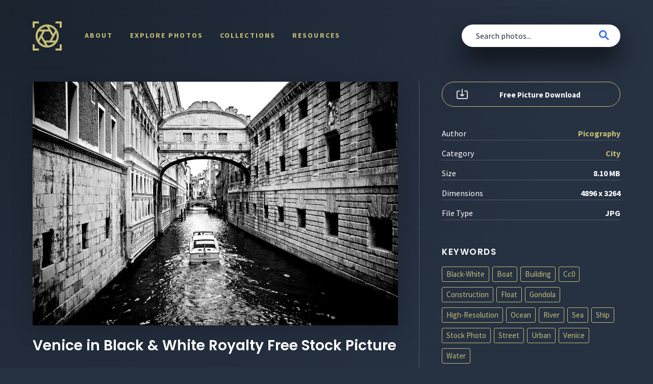

--- FILE ---
content_type: text/html; charset=UTF-8
request_url: https://shotstash.com/photo/venice-black-white/
body_size: 9496
content:
<!doctype html>
<html lang="en-US" prefix="og: https://ogp.me/ns#">

<head>

    <meta charset="UTF-8">
    <meta http-equiv="X-UA-Compatible" content="IE=edge">
    <meta name="viewport" content="width=device-width, initial-scale=1">
    <meta name="author" content="ShotStash">

    <link rel="profile" href="https://gmpg.org/xfn/11">
    <link rel="shortcut icon" href="https://shotstash.com/wp-content/themes/shotstash-v1.0/assets/img/favicons/favicon.ico">
    <link rel="apple-touch-icon" sizes="57x57" href="https://shotstash.com/wp-content/themes/shotstash-v1.0/assets/img/favicons/apple-icon-57x57.png">
    <link rel="apple-touch-icon" sizes="60x60" href="https://shotstash.com/wp-content/themes/shotstash-v1.0/assets/img/favicons/apple-icon-60x60.png">
    <link rel="apple-touch-icon" sizes="72x72" href="https://shotstash.com/wp-content/themes/shotstash-v1.0/assets/img/favicons/apple-icon-72x72.png">
    <link rel="apple-touch-icon" sizes="76x76" href="https://shotstash.com/wp-content/themes/shotstash-v1.0/assets/img/favicons/apple-icon-76x76.png">
    <link rel="apple-touch-icon" sizes="114x114" href="https://shotstash.com/wp-content/themes/shotstash-v1.0/assets/img/favicons/apple-icon-114x114.png">
    <link rel="apple-touch-icon" sizes="120x120" href="https://shotstash.com/wp-content/themes/shotstash-v1.0/assets/img/favicons/apple-icon-120x120.png">
    <link rel="apple-touch-icon" sizes="144x144" href="https://shotstash.com/wp-content/themes/shotstash-v1.0/assets/img/favicons/apple-icon-144x144.png">
    <link rel="apple-touch-icon" sizes="152x152" href="https://shotstash.com/wp-content/themes/shotstash-v1.0/assets/img/favicons/apple-icon-152x152.png">
    <link rel="apple-touch-icon" sizes="180x180" href="https://shotstash.com/wp-content/themes/shotstash-v1.0/assets/img/favicons/apple-icon-180x180.png">
    <link rel="icon" type="image/png" sizes="192x192" href="https://shotstash.com/wp-content/themes/shotstash-v1.0/assets/img/favicons/android-icon-192x192.png">
    <link rel="icon" type="image/png" sizes="96x96" href="https://shotstash.com/wp-content/themes/shotstash-v1.0/assets/img/favicons/favicon-96x96.png">
    <link rel="icon" type="image/png" sizes="32x32" href="https://shotstash.com/wp-content/themes/shotstash-v1.0/assets/img/favicons/favicon-32x32.png">
    <link rel="icon" type="image/png" sizes="16x16" href="https://shotstash.com/wp-content/themes/shotstash-v1.0/assets/img/favicons/favicon-16x16.png">
    <meta name="msapplication-TileColor" content="#FFFFFF">
    <meta name="msapplication-TileImage" content="https://shotstash.com/wp-content/themes/shotstash-v1.0/assets/img/favicons/ms-icon-144x144.png">
    <meta name="msapplication-square70x70logo" content="https://shotstash.com/wp-content/themes/shotstash-v1.0/assets/img/favicons/ms-icon-70x70.png">
    <meta name="msapplication-square150x150logo" content="https://shotstash.com/wp-content/themes/shotstash-v1.0/assets/img/favicons/ms-icon-150x150.png">
    <meta name="msapplication-square310x310logo" content="https://shotstash.com/wp-content/themes/shotstash-v1.0/assets/img/favicons/ms-icon-310x310.png">
    <meta name="theme-color" content="#ffffff">

    <link rel="alternate" type="application/rss+xml" title="ShotStash RSS Feed" href="https://shotstash.com/feed/">
    <link rel="alternate" type="application/atom+xml" title="ShotStash Atom Feed" href="https://shotstash.com/feed/atom/">
    <link rel="pingback" href="https://shotstash.com/xmlrpc.php">

    <!-- Google Verification -->
    <meta name="google-site-verification" content="lnZt6lDHEBY2pXfLL86Cnd2JeK2Cm20cSAC8ZdLlwx4" />

    <!-- Global site tag (gtag.js) - Google Analytics -->
    <script async src="https://www.googletagmanager.com/gtag/js?id=UA-156858552-1"></script>
    <script>
        window.dataLayer = window.dataLayer || [];

        function gtag() {
            dataLayer.push(arguments);
        }
        gtag('js', new Date());
        gtag('config', 'UA-156858552-1');

    </script>

    	<style>img:is([sizes="auto" i], [sizes^="auto," i]) { contain-intrinsic-size: 3000px 1500px }</style>
	
<!-- Search Engine Optimization by Rank Math - https://rankmath.com/ -->
<title>Download Venice in Black &amp; White Royalty Free Stock Photo and Image</title>
<meta name="description" content="Free photo &#039;Venice in Black &amp; White&#039; for use in both your personal and commercial projects. CC0 license. Download free stock photos on ShotStash."/>
<meta name="robots" content="follow, index, max-snippet:-1, max-video-preview:-1, max-image-preview:large"/>
<link rel="canonical" href="https://shotstash.com/photo/venice-black-white/" />
<meta property="og:locale" content="en_US" />
<meta property="og:type" content="article" />
<meta property="og:title" content="Download Venice in Black &amp; White Royalty Free Stock Photo and Image" />
<meta property="og:description" content="Free photo &#039;Venice in Black &amp; White&#039; for use in both your personal and commercial projects. CC0 license. Download free stock photos on ShotStash." />
<meta property="og:url" content="https://shotstash.com/photo/venice-black-white/" />
<meta property="og:site_name" content="ShotStash" />
<meta property="article:section" content="Uncategorized" />
<meta property="og:updated_time" content="2019-01-08T20:57:35-05:00" />
<meta property="og:image" content="https://shotstash.com/wp-content/uploads/2018/11/venice-in-black-and-white-1-1100x733.jpg" />
<meta property="og:image:secure_url" content="https://shotstash.com/wp-content/uploads/2018/11/venice-in-black-and-white-1-1100x733.jpg" />
<meta property="og:image:width" content="900" />
<meta property="og:image:height" content="600" />
<meta property="og:image:alt" content="Venice in Black &#038; White" />
<meta property="og:image:type" content="image/jpeg" />
<meta property="article:published_time" content="2018-02-14T17:26:12-05:00" />
<meta property="article:modified_time" content="2019-01-08T20:57:35-05:00" />
<meta name="twitter:card" content="summary_large_image" />
<meta name="twitter:title" content="Download Venice in Black &amp; White Royalty Free Stock Photo and Image" />
<meta name="twitter:description" content="Free photo &#039;Venice in Black &amp; White&#039; for use in both your personal and commercial projects. CC0 license. Download free stock photos on ShotStash." />
<meta name="twitter:site" content="@shotstash" />
<meta name="twitter:creator" content="@shotstash" />
<meta name="twitter:image" content="https://shotstash.com/wp-content/uploads/2018/11/venice-in-black-and-white-1-1100x733.jpg" />
<script type="application/ld+json" class="rank-math-schema">{"@context":"https://schema.org","@graph":[{"@type":"Organization","@id":"https://shotstash.com/#organization","name":"ShotStash - Totally Free Stock Photos","url":"https://shotstash.com","sameAs":["https://twitter.com/shotstash"],"logo":{"@type":"ImageObject","@id":"https://shotstash.com/#logo","url":"https://shotstash.com/wp-content/uploads/2020/01/logo@2x.png","contentUrl":"https://shotstash.com/wp-content/uploads/2020/01/logo@2x.png","caption":"ShotStash - Totally Free Stock Photos","inLanguage":"en-US","width":"228","height":"228"}},{"@type":"WebSite","@id":"https://shotstash.com/#website","url":"https://shotstash.com","name":"ShotStash - Totally Free Stock Photos","publisher":{"@id":"https://shotstash.com/#organization"},"inLanguage":"en-US"},{"@type":"ImageObject","@id":"https://shotstash.com/wp-content/uploads/2018/11/venice-in-black-and-white-1.jpg","url":"https://shotstash.com/wp-content/uploads/2018/11/venice-in-black-and-white-1.jpg","width":"4896","height":"3264","inLanguage":"en-US"},{"@type":"WebPage","@id":"https://shotstash.com/photo/venice-black-white/#webpage","url":"https://shotstash.com/photo/venice-black-white/","name":"Download Venice in Black &amp; White Royalty Free Stock Photo and Image","datePublished":"2018-02-14T17:26:12-05:00","dateModified":"2019-01-08T20:57:35-05:00","isPartOf":{"@id":"https://shotstash.com/#website"},"primaryImageOfPage":{"@id":"https://shotstash.com/wp-content/uploads/2018/11/venice-in-black-and-white-1.jpg"},"inLanguage":"en-US"},{"@type":"Person","@id":"https://shotstash.com/author/picography/","name":"Picography","url":"https://shotstash.com/author/picography/","image":{"@type":"ImageObject","@id":"https://secure.gravatar.com/avatar/3294773e7510303325689b0d6de1bb44c88cb89ee13889e57e9cf63f3a665725?s=96&amp;d=mm&amp;r=g","url":"https://secure.gravatar.com/avatar/3294773e7510303325689b0d6de1bb44c88cb89ee13889e57e9cf63f3a665725?s=96&amp;d=mm&amp;r=g","caption":"Picography","inLanguage":"en-US"},"worksFor":{"@id":"https://shotstash.com/#organization"}},{"@type":"Article","headline":"Download Venice in Black &amp; White Royalty Free Stock Photo and Image","datePublished":"2018-02-14T17:26:12-05:00","dateModified":"2019-01-08T20:57:35-05:00","author":{"@id":"https://shotstash.com/author/picography/","name":"Picography"},"publisher":{"@id":"https://shotstash.com/#organization"},"description":"Free photo &#039;Venice in Black &amp; White&#039; for use in both your personal and commercial projects. CC0 license. Download free stock photos on ShotStash.","name":"Download Venice in Black &amp; White Royalty Free Stock Photo and Image","@id":"https://shotstash.com/photo/venice-black-white/#richSnippet","isPartOf":{"@id":"https://shotstash.com/photo/venice-black-white/#webpage"},"image":{"@id":"https://shotstash.com/wp-content/uploads/2018/11/venice-in-black-and-white-1.jpg"},"inLanguage":"en-US","mainEntityOfPage":{"@id":"https://shotstash.com/photo/venice-black-white/#webpage"}}]}</script>
<!-- /Rank Math WordPress SEO plugin -->

<link rel="alternate" type="application/rss+xml" title="ShotStash &raquo; Feed" href="https://shotstash.com/feed/" />
<link rel="alternate" type="application/rss+xml" title="ShotStash &raquo; Comments Feed" href="https://shotstash.com/comments/feed/" />
<link rel="alternate" type="application/rss+xml" title="ShotStash &raquo; Venice in Black &#038; White Comments Feed" href="https://shotstash.com/photo/venice-black-white/feed/" />
<script type="text/javascript">
/* <![CDATA[ */
window._wpemojiSettings = {"baseUrl":"https:\/\/s.w.org\/images\/core\/emoji\/16.0.1\/72x72\/","ext":".png","svgUrl":"https:\/\/s.w.org\/images\/core\/emoji\/16.0.1\/svg\/","svgExt":".svg","source":{"concatemoji":"https:\/\/shotstash.com\/wp-includes\/js\/wp-emoji-release.min.js?ver=6.8.3"}};
/*! This file is auto-generated */
!function(s,n){var o,i,e;function c(e){try{var t={supportTests:e,timestamp:(new Date).valueOf()};sessionStorage.setItem(o,JSON.stringify(t))}catch(e){}}function p(e,t,n){e.clearRect(0,0,e.canvas.width,e.canvas.height),e.fillText(t,0,0);var t=new Uint32Array(e.getImageData(0,0,e.canvas.width,e.canvas.height).data),a=(e.clearRect(0,0,e.canvas.width,e.canvas.height),e.fillText(n,0,0),new Uint32Array(e.getImageData(0,0,e.canvas.width,e.canvas.height).data));return t.every(function(e,t){return e===a[t]})}function u(e,t){e.clearRect(0,0,e.canvas.width,e.canvas.height),e.fillText(t,0,0);for(var n=e.getImageData(16,16,1,1),a=0;a<n.data.length;a++)if(0!==n.data[a])return!1;return!0}function f(e,t,n,a){switch(t){case"flag":return n(e,"\ud83c\udff3\ufe0f\u200d\u26a7\ufe0f","\ud83c\udff3\ufe0f\u200b\u26a7\ufe0f")?!1:!n(e,"\ud83c\udde8\ud83c\uddf6","\ud83c\udde8\u200b\ud83c\uddf6")&&!n(e,"\ud83c\udff4\udb40\udc67\udb40\udc62\udb40\udc65\udb40\udc6e\udb40\udc67\udb40\udc7f","\ud83c\udff4\u200b\udb40\udc67\u200b\udb40\udc62\u200b\udb40\udc65\u200b\udb40\udc6e\u200b\udb40\udc67\u200b\udb40\udc7f");case"emoji":return!a(e,"\ud83e\udedf")}return!1}function g(e,t,n,a){var r="undefined"!=typeof WorkerGlobalScope&&self instanceof WorkerGlobalScope?new OffscreenCanvas(300,150):s.createElement("canvas"),o=r.getContext("2d",{willReadFrequently:!0}),i=(o.textBaseline="top",o.font="600 32px Arial",{});return e.forEach(function(e){i[e]=t(o,e,n,a)}),i}function t(e){var t=s.createElement("script");t.src=e,t.defer=!0,s.head.appendChild(t)}"undefined"!=typeof Promise&&(o="wpEmojiSettingsSupports",i=["flag","emoji"],n.supports={everything:!0,everythingExceptFlag:!0},e=new Promise(function(e){s.addEventListener("DOMContentLoaded",e,{once:!0})}),new Promise(function(t){var n=function(){try{var e=JSON.parse(sessionStorage.getItem(o));if("object"==typeof e&&"number"==typeof e.timestamp&&(new Date).valueOf()<e.timestamp+604800&&"object"==typeof e.supportTests)return e.supportTests}catch(e){}return null}();if(!n){if("undefined"!=typeof Worker&&"undefined"!=typeof OffscreenCanvas&&"undefined"!=typeof URL&&URL.createObjectURL&&"undefined"!=typeof Blob)try{var e="postMessage("+g.toString()+"("+[JSON.stringify(i),f.toString(),p.toString(),u.toString()].join(",")+"));",a=new Blob([e],{type:"text/javascript"}),r=new Worker(URL.createObjectURL(a),{name:"wpTestEmojiSupports"});return void(r.onmessage=function(e){c(n=e.data),r.terminate(),t(n)})}catch(e){}c(n=g(i,f,p,u))}t(n)}).then(function(e){for(var t in e)n.supports[t]=e[t],n.supports.everything=n.supports.everything&&n.supports[t],"flag"!==t&&(n.supports.everythingExceptFlag=n.supports.everythingExceptFlag&&n.supports[t]);n.supports.everythingExceptFlag=n.supports.everythingExceptFlag&&!n.supports.flag,n.DOMReady=!1,n.readyCallback=function(){n.DOMReady=!0}}).then(function(){return e}).then(function(){var e;n.supports.everything||(n.readyCallback(),(e=n.source||{}).concatemoji?t(e.concatemoji):e.wpemoji&&e.twemoji&&(t(e.twemoji),t(e.wpemoji)))}))}((window,document),window._wpemojiSettings);
/* ]]> */
</script>
<style id='wp-emoji-styles-inline-css' type='text/css'>

	img.wp-smiley, img.emoji {
		display: inline !important;
		border: none !important;
		box-shadow: none !important;
		height: 1em !important;
		width: 1em !important;
		margin: 0 0.07em !important;
		vertical-align: -0.1em !important;
		background: none !important;
		padding: 0 !important;
	}
</style>
<link rel='stylesheet' id='wp-block-library-css' href='https://shotstash.com/wp-includes/css/dist/block-library/style.min.css?ver=6.8.3' type='text/css' media='all' />
<style id='classic-theme-styles-inline-css' type='text/css'>
/*! This file is auto-generated */
.wp-block-button__link{color:#fff;background-color:#32373c;border-radius:9999px;box-shadow:none;text-decoration:none;padding:calc(.667em + 2px) calc(1.333em + 2px);font-size:1.125em}.wp-block-file__button{background:#32373c;color:#fff;text-decoration:none}
</style>
<style id='global-styles-inline-css' type='text/css'>
:root{--wp--preset--aspect-ratio--square: 1;--wp--preset--aspect-ratio--4-3: 4/3;--wp--preset--aspect-ratio--3-4: 3/4;--wp--preset--aspect-ratio--3-2: 3/2;--wp--preset--aspect-ratio--2-3: 2/3;--wp--preset--aspect-ratio--16-9: 16/9;--wp--preset--aspect-ratio--9-16: 9/16;--wp--preset--color--black: #000000;--wp--preset--color--cyan-bluish-gray: #abb8c3;--wp--preset--color--white: #ffffff;--wp--preset--color--pale-pink: #f78da7;--wp--preset--color--vivid-red: #cf2e2e;--wp--preset--color--luminous-vivid-orange: #ff6900;--wp--preset--color--luminous-vivid-amber: #fcb900;--wp--preset--color--light-green-cyan: #7bdcb5;--wp--preset--color--vivid-green-cyan: #00d084;--wp--preset--color--pale-cyan-blue: #8ed1fc;--wp--preset--color--vivid-cyan-blue: #0693e3;--wp--preset--color--vivid-purple: #9b51e0;--wp--preset--gradient--vivid-cyan-blue-to-vivid-purple: linear-gradient(135deg,rgba(6,147,227,1) 0%,rgb(155,81,224) 100%);--wp--preset--gradient--light-green-cyan-to-vivid-green-cyan: linear-gradient(135deg,rgb(122,220,180) 0%,rgb(0,208,130) 100%);--wp--preset--gradient--luminous-vivid-amber-to-luminous-vivid-orange: linear-gradient(135deg,rgba(252,185,0,1) 0%,rgba(255,105,0,1) 100%);--wp--preset--gradient--luminous-vivid-orange-to-vivid-red: linear-gradient(135deg,rgba(255,105,0,1) 0%,rgb(207,46,46) 100%);--wp--preset--gradient--very-light-gray-to-cyan-bluish-gray: linear-gradient(135deg,rgb(238,238,238) 0%,rgb(169,184,195) 100%);--wp--preset--gradient--cool-to-warm-spectrum: linear-gradient(135deg,rgb(74,234,220) 0%,rgb(151,120,209) 20%,rgb(207,42,186) 40%,rgb(238,44,130) 60%,rgb(251,105,98) 80%,rgb(254,248,76) 100%);--wp--preset--gradient--blush-light-purple: linear-gradient(135deg,rgb(255,206,236) 0%,rgb(152,150,240) 100%);--wp--preset--gradient--blush-bordeaux: linear-gradient(135deg,rgb(254,205,165) 0%,rgb(254,45,45) 50%,rgb(107,0,62) 100%);--wp--preset--gradient--luminous-dusk: linear-gradient(135deg,rgb(255,203,112) 0%,rgb(199,81,192) 50%,rgb(65,88,208) 100%);--wp--preset--gradient--pale-ocean: linear-gradient(135deg,rgb(255,245,203) 0%,rgb(182,227,212) 50%,rgb(51,167,181) 100%);--wp--preset--gradient--electric-grass: linear-gradient(135deg,rgb(202,248,128) 0%,rgb(113,206,126) 100%);--wp--preset--gradient--midnight: linear-gradient(135deg,rgb(2,3,129) 0%,rgb(40,116,252) 100%);--wp--preset--font-size--small: 13px;--wp--preset--font-size--medium: 20px;--wp--preset--font-size--large: 36px;--wp--preset--font-size--x-large: 42px;--wp--preset--spacing--20: 0.44rem;--wp--preset--spacing--30: 0.67rem;--wp--preset--spacing--40: 1rem;--wp--preset--spacing--50: 1.5rem;--wp--preset--spacing--60: 2.25rem;--wp--preset--spacing--70: 3.38rem;--wp--preset--spacing--80: 5.06rem;--wp--preset--shadow--natural: 6px 6px 9px rgba(0, 0, 0, 0.2);--wp--preset--shadow--deep: 12px 12px 50px rgba(0, 0, 0, 0.4);--wp--preset--shadow--sharp: 6px 6px 0px rgba(0, 0, 0, 0.2);--wp--preset--shadow--outlined: 6px 6px 0px -3px rgba(255, 255, 255, 1), 6px 6px rgba(0, 0, 0, 1);--wp--preset--shadow--crisp: 6px 6px 0px rgba(0, 0, 0, 1);}:where(.is-layout-flex){gap: 0.5em;}:where(.is-layout-grid){gap: 0.5em;}body .is-layout-flex{display: flex;}.is-layout-flex{flex-wrap: wrap;align-items: center;}.is-layout-flex > :is(*, div){margin: 0;}body .is-layout-grid{display: grid;}.is-layout-grid > :is(*, div){margin: 0;}:where(.wp-block-columns.is-layout-flex){gap: 2em;}:where(.wp-block-columns.is-layout-grid){gap: 2em;}:where(.wp-block-post-template.is-layout-flex){gap: 1.25em;}:where(.wp-block-post-template.is-layout-grid){gap: 1.25em;}.has-black-color{color: var(--wp--preset--color--black) !important;}.has-cyan-bluish-gray-color{color: var(--wp--preset--color--cyan-bluish-gray) !important;}.has-white-color{color: var(--wp--preset--color--white) !important;}.has-pale-pink-color{color: var(--wp--preset--color--pale-pink) !important;}.has-vivid-red-color{color: var(--wp--preset--color--vivid-red) !important;}.has-luminous-vivid-orange-color{color: var(--wp--preset--color--luminous-vivid-orange) !important;}.has-luminous-vivid-amber-color{color: var(--wp--preset--color--luminous-vivid-amber) !important;}.has-light-green-cyan-color{color: var(--wp--preset--color--light-green-cyan) !important;}.has-vivid-green-cyan-color{color: var(--wp--preset--color--vivid-green-cyan) !important;}.has-pale-cyan-blue-color{color: var(--wp--preset--color--pale-cyan-blue) !important;}.has-vivid-cyan-blue-color{color: var(--wp--preset--color--vivid-cyan-blue) !important;}.has-vivid-purple-color{color: var(--wp--preset--color--vivid-purple) !important;}.has-black-background-color{background-color: var(--wp--preset--color--black) !important;}.has-cyan-bluish-gray-background-color{background-color: var(--wp--preset--color--cyan-bluish-gray) !important;}.has-white-background-color{background-color: var(--wp--preset--color--white) !important;}.has-pale-pink-background-color{background-color: var(--wp--preset--color--pale-pink) !important;}.has-vivid-red-background-color{background-color: var(--wp--preset--color--vivid-red) !important;}.has-luminous-vivid-orange-background-color{background-color: var(--wp--preset--color--luminous-vivid-orange) !important;}.has-luminous-vivid-amber-background-color{background-color: var(--wp--preset--color--luminous-vivid-amber) !important;}.has-light-green-cyan-background-color{background-color: var(--wp--preset--color--light-green-cyan) !important;}.has-vivid-green-cyan-background-color{background-color: var(--wp--preset--color--vivid-green-cyan) !important;}.has-pale-cyan-blue-background-color{background-color: var(--wp--preset--color--pale-cyan-blue) !important;}.has-vivid-cyan-blue-background-color{background-color: var(--wp--preset--color--vivid-cyan-blue) !important;}.has-vivid-purple-background-color{background-color: var(--wp--preset--color--vivid-purple) !important;}.has-black-border-color{border-color: var(--wp--preset--color--black) !important;}.has-cyan-bluish-gray-border-color{border-color: var(--wp--preset--color--cyan-bluish-gray) !important;}.has-white-border-color{border-color: var(--wp--preset--color--white) !important;}.has-pale-pink-border-color{border-color: var(--wp--preset--color--pale-pink) !important;}.has-vivid-red-border-color{border-color: var(--wp--preset--color--vivid-red) !important;}.has-luminous-vivid-orange-border-color{border-color: var(--wp--preset--color--luminous-vivid-orange) !important;}.has-luminous-vivid-amber-border-color{border-color: var(--wp--preset--color--luminous-vivid-amber) !important;}.has-light-green-cyan-border-color{border-color: var(--wp--preset--color--light-green-cyan) !important;}.has-vivid-green-cyan-border-color{border-color: var(--wp--preset--color--vivid-green-cyan) !important;}.has-pale-cyan-blue-border-color{border-color: var(--wp--preset--color--pale-cyan-blue) !important;}.has-vivid-cyan-blue-border-color{border-color: var(--wp--preset--color--vivid-cyan-blue) !important;}.has-vivid-purple-border-color{border-color: var(--wp--preset--color--vivid-purple) !important;}.has-vivid-cyan-blue-to-vivid-purple-gradient-background{background: var(--wp--preset--gradient--vivid-cyan-blue-to-vivid-purple) !important;}.has-light-green-cyan-to-vivid-green-cyan-gradient-background{background: var(--wp--preset--gradient--light-green-cyan-to-vivid-green-cyan) !important;}.has-luminous-vivid-amber-to-luminous-vivid-orange-gradient-background{background: var(--wp--preset--gradient--luminous-vivid-amber-to-luminous-vivid-orange) !important;}.has-luminous-vivid-orange-to-vivid-red-gradient-background{background: var(--wp--preset--gradient--luminous-vivid-orange-to-vivid-red) !important;}.has-very-light-gray-to-cyan-bluish-gray-gradient-background{background: var(--wp--preset--gradient--very-light-gray-to-cyan-bluish-gray) !important;}.has-cool-to-warm-spectrum-gradient-background{background: var(--wp--preset--gradient--cool-to-warm-spectrum) !important;}.has-blush-light-purple-gradient-background{background: var(--wp--preset--gradient--blush-light-purple) !important;}.has-blush-bordeaux-gradient-background{background: var(--wp--preset--gradient--blush-bordeaux) !important;}.has-luminous-dusk-gradient-background{background: var(--wp--preset--gradient--luminous-dusk) !important;}.has-pale-ocean-gradient-background{background: var(--wp--preset--gradient--pale-ocean) !important;}.has-electric-grass-gradient-background{background: var(--wp--preset--gradient--electric-grass) !important;}.has-midnight-gradient-background{background: var(--wp--preset--gradient--midnight) !important;}.has-small-font-size{font-size: var(--wp--preset--font-size--small) !important;}.has-medium-font-size{font-size: var(--wp--preset--font-size--medium) !important;}.has-large-font-size{font-size: var(--wp--preset--font-size--large) !important;}.has-x-large-font-size{font-size: var(--wp--preset--font-size--x-large) !important;}
:where(.wp-block-post-template.is-layout-flex){gap: 1.25em;}:where(.wp-block-post-template.is-layout-grid){gap: 1.25em;}
:where(.wp-block-columns.is-layout-flex){gap: 2em;}:where(.wp-block-columns.is-layout-grid){gap: 2em;}
:root :where(.wp-block-pullquote){font-size: 1.5em;line-height: 1.6;}
</style>
<link rel='stylesheet' id='slick-css' href='https://shotstash.com/wp-content/themes/shotstash-v1.0/assets/css/slick.min.css?ver=6.8.3' type='text/css' media='all' />
<link rel='stylesheet' id='slick-theme-css' href='https://shotstash.com/wp-content/themes/shotstash-v1.0/assets/css/slick-theme.min.css?ver=6.8.3' type='text/css' media='all' />
<link rel='stylesheet' id='fontawesome-css' href='https://shotstash.com/wp-content/themes/shotstash-v1.0/assets/css/fonts/css/all.min.css?ver=6.8.3' type='text/css' media='all' />
<link rel='stylesheet' id='shotstash-style-css' href='https://shotstash.com/wp-content/themes/shotstash-v1.0/style.css?ver=4.15.00' type='text/css' media='all' />
<script type="text/javascript" src="https://shotstash.com/wp-includes/js/jquery/jquery.min.js?ver=3.7.1" id="jquery-core-js"></script>
<script type="text/javascript" src="https://shotstash.com/wp-includes/js/jquery/jquery-migrate.min.js?ver=3.4.1" id="jquery-migrate-js"></script>
<link rel="https://api.w.org/" href="https://shotstash.com/wp-json/" /><link rel="alternate" title="JSON" type="application/json" href="https://shotstash.com/wp-json/wp/v2/photo_post/8989" /><link rel="EditURI" type="application/rsd+xml" title="RSD" href="https://shotstash.com/xmlrpc.php?rsd" />
<meta name="generator" content="WordPress 6.8.3" />
<link rel='shortlink' href='https://shotstash.com/?p=8989' />
<link rel="alternate" title="oEmbed (JSON)" type="application/json+oembed" href="https://shotstash.com/wp-json/oembed/1.0/embed?url=https%3A%2F%2Fshotstash.com%2Fphoto%2Fvenice-black-white%2F" />
<link rel="alternate" title="oEmbed (XML)" type="text/xml+oembed" href="https://shotstash.com/wp-json/oembed/1.0/embed?url=https%3A%2F%2Fshotstash.com%2Fphoto%2Fvenice-black-white%2F&#038;format=xml" />
<link rel="pingback" href="https://shotstash.com/xmlrpc.php"><link rel="icon" href="https://shotstash.com/wp-content/uploads/2020/01/cropped-logo@2x-32x32.png" sizes="32x32" />
<link rel="icon" href="https://shotstash.com/wp-content/uploads/2020/01/cropped-logo@2x-192x192.png" sizes="192x192" />
<link rel="apple-touch-icon" href="https://shotstash.com/wp-content/uploads/2020/01/cropped-logo@2x-180x180.png" />
<meta name="msapplication-TileImage" content="https://shotstash.com/wp-content/uploads/2020/01/cropped-logo@2x-270x270.png" />

</head>


    <body id="interior" class="wp-singular photo_post-template-default single single-photo_post postid-8989 wp-theme-shotstash-v10 no-sidebar">
        
        <header id="header" role="banner">
            <a href="https://shotstash.com/" title="ShotStash" class="logo"><img src="https://shotstash.com/wp-content/themes/shotstash-v1.0/assets/img/logos/shotstash-logo.png" alt="ShotStash" width="114" height="114"></a>
            <nav id="primary-navigation" role="navigation">
                <button class="menu-toggle" aria-controls="nav-menu" aria-expanded="false"><i></i></button>
                <div class="menu">
                    <ul id="menu-header" class=""><li id="menu-item-21478" class="menu-item menu-item-type-post_type menu-item-object-page menu-item-21478"><a href="https://shotstash.com/about/">About</a><i class="icon-toggle"></i></li>
<li id="menu-item-19097" class="menu-item menu-item-type-post_type menu-item-object-page menu-item-19097"><a href="https://shotstash.com/photos/">Explore Photos</a><i class="icon-toggle"></i></li>
<li id="menu-item-19093" class="menu-item menu-item-type-post_type menu-item-object-page menu-item-19093"><a href="https://shotstash.com/collections/">Collections</a><i class="icon-toggle"></i></li>
<li id="menu-item-21577" class="menu-item menu-item-type-post_type menu-item-object-page current_page_parent menu-item-21577"><a href="https://shotstash.com/resources/">Resources</a><i class="icon-toggle"></i></li>
</ul>                </div>
            </nav>
                        <form id="search-form" method="get" action="https://shotstash.com/" role="search">
                <div class="input-group">
                    <input type="search" class="search-input" id="s" name="s" value="" placeholder="Search photos..." required>
                    <button class="btn btn-md search-submit" type="submit"><i class="icon-search"></i></button>
                </div><!-- end input group -->
            </form>
                                </header><!-- end header -->
        


        
            <main id="main" role="main">
                
				
<section class="media-post">
    <article id="post-8989" class="media-article post-8989 photo_post type-photo_post status-publish has-post-thumbnail hentry media_categories-city-urban media_tags-black-white media_tags-boat media_tags-building media_tags-cc0 media_tags-construction media_tags-float media_tags-gondola media_tags-high-resolution media_tags-ocean media_tags-river media_tags-sea media_tags-ship media_tags-stock-photo media_tags-street media_tags-urban media_tags-venice media_tags-water media_authors-picography">
        <div class="media-content" itemscope itemtype="http://schema.org/ImageObject">
            <figure class="media-preview" itemprop="image"><img width="900" height="600" src="https://shotstash.com/wp-content/uploads/2018/11/venice-in-black-and-white-1-1100x733.jpg" class="attachment-large size-large wp-post-image" alt="Free photo of Venice in Black &#038; White" itemprop="contentUrl" decoding="async" fetchpriority="high" srcset="https://shotstash.com/wp-content/uploads/2018/11/venice-in-black-and-white-1-1100x733.jpg 1100w, https://shotstash.com/wp-content/uploads/2018/11/venice-in-black-and-white-1-450x300.jpg 450w, https://shotstash.com/wp-content/uploads/2018/11/venice-in-black-and-white-1-768x512.jpg 768w" sizes="(max-width: 900px) 100vw, 900px" /></figure>
            <div class="media-actions">
                <h1 itemprop="name">Venice in Black &#038; White Royalty Free Stock Picture</h1>
            </div>
            <span class="hidden" itemprop="license">https://shotstash.com/license/</span>
            <span class="hidden" itemprop="acquireLicensePage">https://shotstash.com/about/</span>
        </div>
        <aside class="media-sidebar">
            <a href="https://shotstash.com/wp-content/uploads/2018/11/venice-in-black-and-white-1.jpg" title="Download Venice in Black &#038; White" class="btn btn-lg btn-block btn-download" target="_blank" download itemprop="contentUrl" data-open="give-credit">Free Picture Download</a>
            <ul class="media-details">
                <li>
                    <em>Author</em>
                    <strong>
                                                <a href="https://shotstash.com/media-author/picography/" title="Picography" class="media-author"><strong>Picography</strong></a>
                                            </strong>
                </li>
                <li>
                    <em>Category</em>
                    <strong>
                        <span class="cat-link"><a href="https://shotstash.com/media-category/city-urban/">City</a></span>                    </strong>
                </li>
                <li><em>Size</em><strong>8.10 MB</strong></li>
                <li><em>Dimensions</em><strong>4896 x 3264</strong></li>
                <li><em>File Type</em><strong class="uppercase">jpg</strong></li>
            </ul>
            <h5 class="accent-text">Keywords</h5>
            <ul class="keyword-tags">
                <li><a href="https://shotstash.com/media-tag/black-white/">Black-White</a></li><li><a href="https://shotstash.com/media-tag/boat/">Boat</a></li><li><a href="https://shotstash.com/media-tag/building/">building</a></li><li><a href="https://shotstash.com/media-tag/cc0/">Cc0</a></li><li><a href="https://shotstash.com/media-tag/construction/">Construction</a></li><li><a href="https://shotstash.com/media-tag/float/">Float</a></li><li><a href="https://shotstash.com/media-tag/gondola/">Gondola</a></li><li><a href="https://shotstash.com/media-tag/high-resolution/">High-Resolution</a></li><li><a href="https://shotstash.com/media-tag/ocean/">ocean</a></li><li><a href="https://shotstash.com/media-tag/river/">river</a></li><li><a href="https://shotstash.com/media-tag/sea/">sea</a></li><li><a href="https://shotstash.com/media-tag/ship/">Ship</a></li><li><a href="https://shotstash.com/media-tag/stock-photo/">Stock Photo</a></li><li><a href="https://shotstash.com/media-tag/street/">Street</a></li><li><a href="https://shotstash.com/media-tag/urban/">Urban</a></li><li><a href="https://shotstash.com/media-tag/venice/">Venice</a></li><li><a href="https://shotstash.com/media-tag/water/">water</a></li>            </ul>
        </aside>
    </article><!-- #post-8989 -->
</section><!-- end row -->
<section class="row row-full top-50">
    <div class="media-related">
        <h2 class="accent-text">Sponsored Images <span>by</span> <a href="https://shutterstock.7eer.net/c/489458/1971752/1305?sharedid=shotstash-api&subId1=shotstash-single-photo-page-related-logo&u=https%3A%2F%2Fwww.shutterstock.com%2Fphotos" title="Visit Shutterstock and save 15%" class="sponsor-logo" target="_blank" rel="nofollow"><img src="https://shotstash.com/wp-content/themes/shotstash-v1.0/assets/img/logos/shutterstock.svg" width="103" height="15" alt="Shutterstock"></a></h2>
        <p class="sponsor-discount">Shutterstock 15% off promo code: <a href="https://shutterstock.7eer.net/c/489458/1971752/1305?sharedid=shotstash-api&subId1=shotstash-single-photo-page-coupon&u=https%3A%2F%2Fwww.shutterstock.com%2Fphotos" title="Visit Shutterstock and save 15%" class="promo-code" target="_blank" rel="nofollow">STSH15</a></p>
        <form id="sponsor-search-form">
            <input type="hidden" id="query" name="query" value="Venice in Black &#038; White" />
            <input type="hidden" name="client_secret" id="client_secret" value="08d5b-564a3-473af-d7cac-01142-79c3a">
            <input type="hidden" name="client_id" id="client_id" value="a20c4-75dee-d910f-55694-3b733-7dc90">
            <input type="hidden" name="per_page" id="per_page" value="5">
            <input type="hidden" name="orientation" id="orientation" value="horizontal">
            <input type="hidden" name="image_type" id="image_type" value="photo">
            <input type="hidden" name="safe" id="safe" value="true">
            <input type="hidden" name="width_from" id="width_from" value="5000">
            <input type="hidden" name="width_to" id="width_to" value="6500">
            <input type="hidden" name="height_from" id="height_from" value="3000">
            <input type="hidden" name="height_to" id="height_to" value="4500">
            <input type="hidden" name="sort" id="sort" value="popular">
        </form>
        <div id="image-search-results"></div>
    </div>
</section>
<section class="row row-full top-50">
    <h2 class="accent-text">Similar Pictures</h2>
    <div class="similar-media">
                <a href="https://shotstash.com/photo/brooklyn-street/" title="View Brooklyn Street"><img width="450" height="300" src="https://shotstash.com/wp-content/uploads/2018/11/brooklyn-street-450x300.jpg" class="attachment-medium size-medium wp-post-image" alt="" decoding="async" srcset="https://shotstash.com/wp-content/uploads/2018/11/brooklyn-street-450x300.jpg 450w, https://shotstash.com/wp-content/uploads/2018/11/brooklyn-street-1100x733.jpg 1100w, https://shotstash.com/wp-content/uploads/2018/11/brooklyn-street-768x512.jpg 768w" sizes="(max-width: 450px) 100vw, 450px" /></a>
                <a href="https://shotstash.com/photo/manhattan-aerial/" title="View Manhattan Aerial"><img width="450" height="300" src="https://shotstash.com/wp-content/uploads/2018/11/nyc-night-450x300.jpg" class="attachment-medium size-medium wp-post-image" alt="" decoding="async" srcset="https://shotstash.com/wp-content/uploads/2018/11/nyc-night-450x300.jpg 450w, https://shotstash.com/wp-content/uploads/2018/11/nyc-night-1100x733.jpg 1100w, https://shotstash.com/wp-content/uploads/2018/11/nyc-night-768x512.jpg 768w" sizes="(max-width: 450px) 100vw, 450px" /></a>
                <a href="https://shotstash.com/photo/amy-winehouse-street-art/" title="View Street Art"><img width="450" height="300" src="https://shotstash.com/wp-content/uploads/2018/11/amy-winehoue-art-450x300.jpg" class="attachment-medium size-medium wp-post-image" alt="" decoding="async" loading="lazy" srcset="https://shotstash.com/wp-content/uploads/2018/11/amy-winehoue-art-450x300.jpg 450w, https://shotstash.com/wp-content/uploads/2018/11/amy-winehoue-art-1100x733.jpg 1100w, https://shotstash.com/wp-content/uploads/2018/11/amy-winehoue-art-768x512.jpg 768w" sizes="auto, (max-width: 450px) 100vw, 450px" /></a>
                <a href="https://shotstash.com/photo/city-rain/" title="View City Rain"><img width="450" height="300" src="https://shotstash.com/wp-content/uploads/2018/11/city-rain-450x300.jpg" class="attachment-medium size-medium wp-post-image" alt="" decoding="async" loading="lazy" srcset="https://shotstash.com/wp-content/uploads/2018/11/city-rain-450x300.jpg 450w, https://shotstash.com/wp-content/uploads/2018/11/city-rain-1100x734.jpg 1100w, https://shotstash.com/wp-content/uploads/2018/11/city-rain-768x512.jpg 768w" sizes="auto, (max-width: 450px) 100vw, 450px" /></a>
            </div><!-- end similar media -->
    </section><!-- end row -->


</main><!-- end main -->

<footer id="footer" role="contentinfo">
    <div class="row row-full">
        <div class="col-4">
            <h4>Free Stock Photos</h4>
            <p class="copyright">&copy; 2026 ShotStash. All rights reserved.</p>
        </div><!-- end column -->
        <div class="col-3">
            <h4>Trending Searches</h4><ul id="menu-trending-searches" class="menu"><li id="menu-item-21493" class="menu-item menu-item-type-taxonomy menu-item-object-media_categories menu-item-21493"><a href="https://shotstash.com/media-category/mobile-wallpapers/">Mobile Wallpapers</a></li>
<li id="menu-item-21494" class="menu-item menu-item-type-taxonomy menu-item-object-media_tags menu-item-21494"><a href="https://shotstash.com/media-tag/people/">People Pictures</a></li>
<li id="menu-item-21495" class="menu-item menu-item-type-taxonomy menu-item-object-media_tags menu-item-21495"><a href="https://shotstash.com/media-tag/businesswoman/">Business Woman</a></li>
<li id="menu-item-21496" class="menu-item menu-item-type-taxonomy menu-item-object-media_tags menu-item-21496"><a href="https://shotstash.com/media-tag/flowers/">Beautiful Flowers</a></li>
<li id="menu-item-21497" class="menu-item menu-item-type-taxonomy menu-item-object-media_tags menu-item-21497"><a href="https://shotstash.com/media-tag/summer/">Summer Photos</a></li>
<li id="menu-item-21498" class="menu-item menu-item-type-taxonomy menu-item-object-media_tags menu-item-21498"><a href="https://shotstash.com/media-tag/office/">Office Scenes</a></li>
<li id="menu-item-21499" class="menu-item menu-item-type-taxonomy menu-item-object-media_tags menu-item-21499"><a href="https://shotstash.com/media-tag/computer/">Computer Tech</a></li>
<li id="menu-item-21500" class="menu-item menu-item-type-taxonomy menu-item-object-media_tags menu-item-21500"><a href="https://shotstash.com/media-tag/couple/">Couples In Love</a></li>
</ul>        </div><!-- end column -->
        <div class="col-3">
            <h4>Popular Collections</h4><ul id="menu-popular-collections" class="menu"><li id="menu-item-21501" class="menu-item menu-item-type-taxonomy menu-item-object-media_categories menu-item-21501"><a href="https://shotstash.com/media-category/art/">Art</a></li>
<li id="menu-item-21502" class="menu-item menu-item-type-taxonomy menu-item-object-media_categories menu-item-21502"><a href="https://shotstash.com/media-category/business/">Business</a></li>
<li id="menu-item-21503" class="menu-item menu-item-type-taxonomy menu-item-object-media_categories current-photo_post-ancestor current-menu-parent current-photo_post-parent menu-item-21503"><a href="https://shotstash.com/media-category/city-urban/">City</a></li>
<li id="menu-item-21504" class="menu-item menu-item-type-taxonomy menu-item-object-media_categories menu-item-21504"><a href="https://shotstash.com/media-category/food/">Food</a></li>
<li id="menu-item-21505" class="menu-item menu-item-type-taxonomy menu-item-object-media_categories menu-item-21505"><a href="https://shotstash.com/media-category/nature/">Nature</a></li>
<li id="menu-item-21506" class="menu-item menu-item-type-taxonomy menu-item-object-media_categories menu-item-21506"><a href="https://shotstash.com/media-category/people/">People</a></li>
<li id="menu-item-21507" class="menu-item menu-item-type-taxonomy menu-item-object-media_categories menu-item-21507"><a href="https://shotstash.com/media-category/technology/">Technology</a></li>
<li id="menu-item-21508" class="menu-item menu-item-type-taxonomy menu-item-object-media_categories menu-item-21508"><a href="https://shotstash.com/media-category/travel/">Travel</a></li>
</ul>        </div><!-- end column -->
        <div class="col-2">
            <h4>About</h4><ul id="menu-about" class="menu"><li id="menu-item-21521" class="menu-item menu-item-type-post_type menu-item-object-page menu-item-21521"><a href="https://shotstash.com/about/">About ShotStash</a></li>
<li id="menu-item-19101" class="menu-item menu-item-type-post_type menu-item-object-page menu-item-19101"><a href="https://shotstash.com/license/">Photo License</a></li>
<li id="menu-item-19102" class="menu-item menu-item-type-post_type menu-item-object-page menu-item-19102"><a href="https://shotstash.com/privacy/">Privacy Policy</a></li>
<li id="menu-item-21606" class="menu-item menu-item-type-post_type menu-item-object-page menu-item-21606"><a href="https://shotstash.com/sitemap/">Sitemap</a></li>
<li id="menu-item-21602" class="menu-item menu-item-type-custom menu-item-object-custom menu-item-21602"><a rel="nofollow" href="https://twitter.com/shotstash"><i class="icon-twitter"></i></a></li>
<li id="menu-item-21603" class="menu-item menu-item-type-custom menu-item-object-custom menu-item-21603"><a rel="nofollow" href="https://www.instagram.com/shotstash/"><i class="icon-instagram"></i></a></li>
</ul>        </div><!-- end column -->
    </div><!-- end row -->
</footer><!-- end footer -->
<!--<div class="tiny reveal" id="give-credit" data-reveal data-animation-in="fade-in" data-animation-out="fade-out">
    <button class="close-button" data-close aria-label="Close modal" type="button">
        <span aria-hidden="true">&times;</span>
    </button>
        <h3>Give credit to <a href="https://shotstash.com/">Shotstash</a></h3>
    <p>Want to show your appreciation for our free images? Link back to us!</p>
    <p id="photo-by-credits"><a href="https://shotstash.com/photo/venice-black-white/">Image</a> courtesy of <a href="https://shotstash.com">Shotstash</a></p>
    <textarea id="copy-credits" readonly><a href="https://shotstash.com/photo/venice-black-white/">Image</a> courtesy of <a href="https://shotstash.com">Shotstash</a></textarea>
    <button type="button" id="credits-copy-btn" class="main-button">Copy Code <i class="far fa-copy"></i></button>
</div>-->
<script type="speculationrules">
{"prefetch":[{"source":"document","where":{"and":[{"href_matches":"\/*"},{"not":{"href_matches":["\/wp-*.php","\/wp-admin\/*","\/wp-content\/uploads\/*","\/wp-content\/*","\/wp-content\/plugins\/*","\/wp-content\/themes\/shotstash-v1.0\/*","\/*\\?(.+)"]}},{"not":{"selector_matches":"a[rel~=\"nofollow\"]"}},{"not":{"selector_matches":".no-prefetch, .no-prefetch a"}}]},"eagerness":"conservative"}]}
</script>
<a rel="nofollow" style="display:none" href="https://shotstash.com/?blackhole=db30de0bd2" title="Do NOT follow this link or you will be banned from the site!">ShotStash</a>
<script type="text/javascript" src="https://shotstash.com/wp-content/themes/shotstash-v1.0/assets/js/sponsored-photos.js?ver=4.04" id="shotstash-media-js"></script>
<script type="text/javascript" src="https://shotstash.com/wp-content/themes/shotstash-v1.0/assets/js/slick.min.js?ver=6.8.3" id="slick-js"></script>
<script type="text/javascript" src="https://shotstash.com/wp-content/themes/shotstash-v1.0/assets/js/global.min.js?ver=4.04" id="shotstash-global-js"></script>

<script defer src="https://static.cloudflareinsights.com/beacon.min.js/vcd15cbe7772f49c399c6a5babf22c1241717689176015" integrity="sha512-ZpsOmlRQV6y907TI0dKBHq9Md29nnaEIPlkf84rnaERnq6zvWvPUqr2ft8M1aS28oN72PdrCzSjY4U6VaAw1EQ==" data-cf-beacon='{"version":"2024.11.0","token":"9e72abffef934bc99065731842ef62f7","r":1,"server_timing":{"name":{"cfCacheStatus":true,"cfEdge":true,"cfExtPri":true,"cfL4":true,"cfOrigin":true,"cfSpeedBrain":true},"location_startswith":null}}' crossorigin="anonymous"></script>
</body>

</html>


--- FILE ---
content_type: text/css
request_url: https://shotstash.com/wp-content/themes/shotstash-v1.0/style.css?ver=4.15.00
body_size: 22472
content:
/*!
Theme Name: Shot Stash
Theme URI: https://shotstash.com/
Author: Shot Stash
Author URI: https://shotstash.com/
Description: A custom WordPress theme for Shot Stash
Version: 4.0.0
License: GNU General Public License
Text Domain: shotstash
*/
/* =Imports
============================================================================== */
@import url("https://fonts.googleapis.com/css?family=Poppins:600,600i|Source+Sans+Pro:300,300i,400,400i,700,700i&display=swap");
/*! normalize.css v8.0.1 | MIT License | github.com/necolas/normalize.css */
/* Document
   ========================================================================== */
/**
 * 1. Correct the line height in all browsers.
 * 2. Prevent adjustments of font size after orientation changes in iOS.
 */
html {
  line-height: 1.15;
  /* 1 */
  -webkit-text-size-adjust: 100%;
  /* 2 */
}

/* Sections
   ========================================================================== */
/**
 * Remove the margin in all browsers.
 */
body {
  margin: 0;
}

/**
 * Render the `main` element consistently in IE.
 */
main {
  display: block;
}

/**
 * Correct the font size and margin on `h1` elements within `section` and
 * `article` contexts in Chrome, Firefox, and Safari.
 */
h1 {
  font-size: 2em;
  margin: 0.67em 0;
}

/* Grouping content
   ========================================================================== */
/**
 * 1. Add the correct box sizing in Firefox.
 * 2. Show the overflow in Edge and IE.
 */
hr {
  -webkit-box-sizing: content-box;
          box-sizing: content-box;
  /* 1 */
  height: 0;
  /* 1 */
  overflow: visible;
  /* 2 */
}

/**
 * 1. Correct the inheritance and scaling of font size in all browsers.
 * 2. Correct the odd `em` font sizing in all browsers.
 */
pre {
  font-family: monospace, monospace;
  /* 1 */
  font-size: 1em;
  /* 2 */
}

/* Text-level semantics
   ========================================================================== */
/**
 * Remove the gray background on active links in IE 10.
 */
a {
  background-color: transparent;
}

/**
 * 1. Remove the bottom border in Chrome 57-
 * 2. Add the correct text decoration in Chrome, Edge, IE, Opera, and Safari.
 */
abbr[title] {
  border-bottom: none;
  /* 1 */
  text-decoration: underline;
  /* 2 */
  -webkit-text-decoration: underline dotted;
          text-decoration: underline dotted;
  /* 2 */
}

/**
 * Add the correct font weight in Chrome, Edge, and Safari.
 */
b,
strong {
  font-weight: bolder;
}

/**
 * 1. Correct the inheritance and scaling of font size in all browsers.
 * 2. Correct the odd `em` font sizing in all browsers.
 */
code,
kbd,
samp {
  font-family: monospace, monospace;
  /* 1 */
  font-size: 1em;
  /* 2 */
}

/**
 * Add the correct font size in all browsers.
 */
small {
  font-size: 80%;
}

/**
 * Prevent `sub` and `sup` elements from affecting the line height in
 * all browsers.
 */
sub,
sup {
  font-size: 75%;
  line-height: 0;
  position: relative;
  vertical-align: baseline;
}

sub {
  bottom: -0.25em;
}

sup {
  top: -0.5em;
}

/* Embedded content
   ========================================================================== */
/**
 * Remove the border on images inside links in IE 10.
 */
img {
  border-style: none;
}

/* Forms
   ========================================================================== */
/**
 * 1. Change the font styles in all browsers.
 * 2. Remove the margin in Firefox and Safari.
 */
button,
input,
optgroup,
select,
textarea {
  font-family: inherit;
  /* 1 */
  font-size: 100%;
  /* 1 */
  line-height: 1.15;
  /* 1 */
  margin: 0;
  /* 2 */
}

/**
 * Show the overflow in IE.
 * 1. Show the overflow in Edge.
 */
button,
input {
  /* 1 */
  overflow: visible;
}

/**
 * Remove the inheritance of text transform in Edge, Firefox, and IE.
 * 1. Remove the inheritance of text transform in Firefox.
 */
button,
select {
  /* 1 */
  text-transform: none;
}

/**
 * Correct the inability to style clickable types in iOS and Safari.
 */
button,
[type=button],
[type=reset],
[type=submit] {
  -webkit-appearance: button;
}

/**
 * Remove the inner border and padding in Firefox.
 */
button::-moz-focus-inner,
[type=button]::-moz-focus-inner,
[type=reset]::-moz-focus-inner,
[type=submit]::-moz-focus-inner {
  border-style: none;
  padding: 0;
}

/**
 * Restore the focus styles unset by the previous rule.
 */
button:-moz-focusring,
[type=button]:-moz-focusring,
[type=reset]:-moz-focusring,
[type=submit]:-moz-focusring {
  outline: 1px dotted ButtonText;
}

/**
 * Correct the padding in Firefox.
 */
fieldset {
  padding: 0.35em 0.75em 0.625em;
}

/**
 * 1. Correct the text wrapping in Edge and IE.
 * 2. Correct the color inheritance from `fieldset` elements in IE.
 * 3. Remove the padding so developers are not caught out when they zero out
 *    `fieldset` elements in all browsers.
 */
legend {
  -webkit-box-sizing: border-box;
          box-sizing: border-box;
  /* 1 */
  color: inherit;
  /* 2 */
  display: table;
  /* 1 */
  max-width: 100%;
  /* 1 */
  padding: 0;
  /* 3 */
  white-space: normal;
  /* 1 */
}

/**
 * Add the correct vertical alignment in Chrome, Firefox, and Opera.
 */
progress {
  vertical-align: baseline;
}

/**
 * Remove the default vertical scrollbar in IE 10+.
 */
textarea {
  overflow: auto;
}

/**
 * 1. Add the correct box sizing in IE 10.
 * 2. Remove the padding in IE 10.
 */
[type=checkbox],
[type=radio] {
  -webkit-box-sizing: border-box;
          box-sizing: border-box;
  /* 1 */
  padding: 0;
  /* 2 */
}

/**
 * Correct the cursor style of increment and decrement buttons in Chrome.
 */
[type=number]::-webkit-inner-spin-button,
[type=number]::-webkit-outer-spin-button {
  height: auto;
}

/**
 * 1. Correct the odd appearance in Chrome and Safari.
 * 2. Correct the outline style in Safari.
 */
[type=search] {
  -webkit-appearance: textfield;
  /* 1 */
  outline-offset: -2px;
  /* 2 */
}

/**
 * Remove the inner padding in Chrome and Safari on macOS.
 */
[type=search]::-webkit-search-decoration {
  -webkit-appearance: none;
}

/**
 * 1. Correct the inability to style clickable types in iOS and Safari.
 * 2. Change font properties to `inherit` in Safari.
 */
::-webkit-file-upload-button {
  -webkit-appearance: button;
  /* 1 */
  font: inherit;
  /* 2 */
}

/* Interactive
   ========================================================================== */
/*
 * Add the correct display in Edge, IE 10+, and Firefox.
 */
details {
  display: block;
}

/*
 * Add the correct display in all browsers.
 */
summary {
  display: list-item;
}

/* Misc
   ========================================================================== */
/**
 * Add the correct display in IE 10+.
 */
template {
  display: none;
}

/**
 * Add the correct display in IE 10.
 */
[hidden] {
  display: none;
}

/* =Variables
============================================================================== */
/* Colors
	-------------------------------------------------------------------------- */
/* Structure
	-------------------------------------------------------------------------- */
/* Typography
	-------------------------------------------------------------------------- */
/* Breakpoints (useful for media queries)
	-------------------------------------------------------------------------- */
/* =Mixins
============================================================================== */
/* Layout
	-------------------------------------------------------------------------- */
.clearfix:after, .entry-content:after {
  content: "";
  display: table;
  clear: both;
}

.vertical-center {
  position: absolute;
  top: 50%;
  -webkit-transform: translateY(-50%);
      -ms-transform: translateY(-50%);
          transform: translateY(-50%);
}

/* Components
	-------------------------------------------------------------------------- */
.main-button,
a.main-button {
  background-color: transparent;
  border: 1px solid #C5BE75;
  border-radius: 46px;
  color: #ffffff;
  font-size: 15px;
  font-weight: 600;
  height: 31px;
  line-height: 1;
  padding: 15px 0 0;
  position: relative;
  text-align: center;
  -webkit-transition: all 0.2s ease-in-out;
  -o-transition: all 0.2s ease-in-out;
  transition: all 0.2s ease-in-out;
  width: 210px;
}
.main-button:hover,
a.main-button:hover {
  background-color: #C5BE75;
  color: #263142;
}
/* =Global
============================================================================== */
/* Structure
	-------------------------------------------------------------------------- */
html {
  font-size: 62.5%;
}

body {
  color: #ffffff;
  font-family: "Source Sans Pro", "Open Sans", Arial, sans-serif;
  font-weight: 400;
  font-size: 1.6rem;
  line-height: 1.618;
  background-color: #263142;
  font-smoothing: antialiased;
}
body#interior {
  background-image: -o-radial-gradient(top left, circle, rgba(0, 0, 0, 0.3), rgba(0, 0, 0, 0) 50%);
  background-image: radial-gradient(circle at top left, rgba(0, 0, 0, 0.3), rgba(0, 0, 0, 0) 50%);
  background-position: center bottom, left top, center top;
  background-repeat: no-repeat;
  background-size: cover;
}

.row, .related-posts, .media-article, .media-header, .page-header {
  max-width: 1400px;
  margin: 0 auto;
  padding: 0 5%;
  position: relative;
}
.row:after, .related-posts:after, .media-article:after, .media-header:after, .page-header:after {
  content: "";
  display: table;
  clear: both;
}
.row.row-no-padding, .row-no-padding.related-posts, .row-no-padding.media-article, .row-no-padding.media-header, .row-no-padding.page-header {
  padding: 0;
}
.row.row-full, .row-full.related-posts, .media-article, .media-header, .page-header {
  max-width: none;
}

[class^=col-] {
  width: 100%;
  min-height: 1px;
  margin-right: 5%;
  float: left;
  -webkit-box-sizing: border-box;
          box-sizing: border-box;
}
[class^=col-]:last-child {
  margin-right: 0%;
}
[class^=col-].col-center {
  margin-left: auto;
  margin-right: auto;
  float: none;
}
[class^=col-].col-right {
  margin-left: 0;
  margin-right: 0;
  float: right;
}

.col-offset-1 {
  padding-left: 5%;
}

.col-offset-2 {
  padding-left: 10%;
}

@media (max-width: 767px) {
  [class^=col-] + [class^=col-] {
    margin-top: 25px;
  }
  [class^=col-] + [class^=col-].no-mobile-margin {
    margin-top: 0;
  }

  .col-offset-1,
.col-offset-2 {
    padding-left: 0;
  }
}
@media (min-width: 768px) {
  .col-1 {
    width: 3.75%;
  }

  .col-2 {
    width: 12.5%;
  }

  .col-3 {
    width: 21.25%;
  }

  .col-4 {
    width: 30%;
  }

  .col-5 {
    width: 38.75%;
  }

  .col-6 {
    width: 47.5%;
  }

  .col-7 {
    width: 56.25%;
  }

  .col-8 {
    width: 65%;
  }

  .col-9 {
    width: 73.75%;
  }

  .col-10 {
    width: 82.5%;
  }

  .col-11 {
    width: 91.25%;
  }

  .col-12 {
    width: 100%;
  }
}
.flex-wrapper, #image-search-results,
#video-search-results, #post-previews, #categories-grid {
  display: -webkit-box;
  display: -ms-flexbox;
  display: flex;
  -ms-flex-wrap: wrap;
      flex-wrap: wrap;
  -ms-flex-line-pack: start;
      align-content: flex-start;
}

.flex-item, #image-search-results a,
#image-search-results a:visited,
#video-search-results a,
#video-search-results a:visited, #post-previews .post, #categories-grid a,
#categories-grid a:visited {
  display: inline-block;
  display: -webkit-box;
  display: -ms-flexbox;
  display: flex;
  -webkit-box-orient: vertical;
  -webkit-box-direction: normal;
      -ms-flex-direction: column;
          flex-direction: column;
}

/* Typography
	-------------------------------------------------------------------------- */
h1,
h2,
h3,
h4,
h5,
h6,
.reply a,
.reply a:visited {
  margin: 35px 0 15px 0;
  color: #ffffff;
  font-family: "Poppins", sans-serif;
  font-weight: 700;
  line-height: 1.1;
}
h1:first-child,
h2:first-child,
h3:first-child,
h4:first-child,
h5:first-child,
h6:first-child,
.reply a:first-child {
  margin-top: 0;
}

h1 {
  font-size: 4.7rem;
  margin: 40px 0 25px 0;
}

h2 {
  font-size: 3.8rem;
  margin: 40px 0 15px 0;
}

h3 {
  font-size: 2.8rem;
  margin: 40px 0 15px 0;
}

h4 {
  font-size: 2.4rem;
}

h5 {
  font-size: 2rem;
}

h6, .reply a,
.reply a:visited {
  font-size: 1.4rem;
}

@media (max-width: 767px) {
  h1 {
    font-size: 4rem;
  }

  h2 {
    font-size: 3.4rem;
  }

  h3 {
    font-size: 2.6rem;
  }
}
.flexible-h1 {
  font-size: 3.56vw;
}
@media (min-width: 1400px) {
  .flexible-h1 {
    font-size: 4.7rem;
  }
}
@media (max-width: 767px) {
  .flexible-h1 {
    font-size: 4rem;
  }
}

.flexible-h2 {
  font-size: 3.1vw;
}
@media (min-width: 1400px) {
  .flexible-h2 {
    font-size: 3.8rem;
  }
}
@media (max-width: 767px) {
  .flexible-h2 {
    font-size: 3.4rem;
  }
}

p,
ul,
ol,
dl {
  margin: 0 0 20px 0;
}

ul,
ol {
  padding-left: 25px;
}
ul > *,
ol > * {
  margin: 0;
}

dl dt,
dl dd {
  margin: 0;
}

.lead {
  font-size: 2rem;
}

strong {
  font-weight: 700;
}

small {
  font-size: 1.4rem;
  display: inline-block;
}

.footnote {
  font-size: 1.2rem;
  line-height: 1.67;
}

a,
a:visited {
  color: #C5BE75;
  text-decoration: none;
  -webkit-transition: color 0.12s linear;
  -o-transition: color 0.12s linear;
  transition: color 0.12s linear;
}
a:hover,
a:visited:hover {
  color: #dcd7ab;
}

.main-button,
a.main-button {
  background-color: transparent;
  border: 1px solid #C5BE75;
  border-radius: 46px;
  color: #ffffff;
  font-size: 15px;
  font-weight: 600;
  height: 31px;
  line-height: 1;
  padding: 15px 0 0;
  position: relative;
  text-align: center;
  -webkit-transition: all 0.2s ease-in-out;
  -o-transition: all 0.2s ease-in-out;
  transition: all 0.2s ease-in-out;
  width: 210px;
}
.main-button:hover,
a.main-button:hover {
  background-color: #C5BE75;
  color: #263142;
}
.accent-text, .entry-content h5, #post-previews .post .post-meta, .form-group > label,
.form-group [class^=col-] > label {
  font-size: 1.7rem;
  font-weight: 700;
  letter-spacing: 1.5px;
  text-transform: uppercase;
}
.accent-text span, .entry-content h5 span, #post-previews .post .post-meta span, .form-group > label span,
.form-group [class^=col-] > label span {
  text-transform: none;
}

.uppercase {
  text-transform: uppercase;
}

.capitalize {
  text-transform: capitalize;
}

*::-moz-selection {
  background: #97e5c7;
}

*::selection {
  background: #97e5c7;
}

/* =Header
============================================================================== */
/* Base
	-------------------------------------------------------------------------- */
#header {
  -webkit-box-align: center;
      -ms-flex-align: center;
          align-items: center;
  display: -webkit-box;
  display: -ms-flexbox;
  display: flex;
  -webkit-box-pack: justify;
      -ms-flex-pack: justify;
          justify-content: space-between;
  padding: 30px 5%;
  min-height: 68px;
  position: relative;
}
#header:after {
  content: "";
  display: table;
  clear: both;
}

/* Logo
	-------------------------------------------------------------------------- */
#header a.logo,
#header a.logo:visited {
  width: 57px;
  height: 57px;
  z-index: 2;
}
#header a.logo img,
#header a.logo:visited img {
  height: auto;
  display: block;
  max-width: 100%;
  -webkit-transition: opacity 0.12s linear;
  -o-transition: opacity 0.12s linear;
  transition: opacity 0.12s linear;
}
#header a.logo:hover,
#header a.logo:visited:hover {
  text-decoration: none;
}
#header a.logo:hover img,
#header a.logo:visited:hover img {
  opacity: 0.75;
}

@media (max-width: 967px) {
  #home #header a.logo,
#header a.logo:visited {
    margin-top: 6px;
  }
}
/* Primary Navigation
	-------------------------------------------------------------------------- */
#primary-navigation {
  margin: 5px 0 0 0;
  text-align: center;
}
#primary-navigation ul li {
  display: inline-block;
  margin: 0 15px;
  position: relative;
}
#primary-navigation ul a,
#primary-navigation ul a:visited {
  padding: 23px 0;
  color: #C5BE75;
  font-size: 14px;
  font-weight: 700;
  letter-spacing: 2.1px;
  text-transform: uppercase;
  text-decoration: none;
  display: block;
  white-space: nowrap;
  overflow: hidden;
  -o-text-overflow: ellipsis;
     text-overflow: ellipsis;
}
#primary-navigation ul a:hover,
#primary-navigation ul a:visited:hover {
  color: #ffffff;
}
#primary-navigation ul:first-child > .current_page_item > a, #primary-navigation ul:first-child > .current-menu-item > a, #primary-navigation ul:first-child > .current-page-ancestor > a, #primary-navigation ul:first-child > .current-menu-ancestor > a {
  color: #ffffff;
}
#primary-navigation ul .menu-item-has-children,
#primary-navigation ul .page_item_has_children {
  padding-right: 16px;
}
#primary-navigation ul .menu-item-has-children:after,
#primary-navigation ul .page_item_has_children:after {
  content: "";
  width: 6px;
  height: 6px;
  margin-top: -7px;
  border-style: solid;
  border-width: 2px 2px 0 0;
  border-color: #ffffff;
  display: inline-block;
  position: absolute;
  top: 50%;
  right: 0;
  z-index: 0;
  -webkit-transform: rotate(135deg);
      -ms-transform: rotate(135deg);
          transform: rotate(135deg);
}
#primary-navigation ul ul {
  padding: 10px 0;
  background: #1a1a1a;
  float: left;
  -webkit-box-shadow: 0 2px 5px rgba(0, 0, 0, 0.12);
          box-shadow: 0 2px 5px rgba(0, 0, 0, 0.12);
  position: absolute;
  top: 100%;
  left: -999em;
  z-index: 99999;
}
#primary-navigation ul ul li {
  margin-right: 0;
  float: none;
}
#primary-navigation ul ul a,
#primary-navigation ul ul a:visited {
  padding: 5px 20px;
  color: #ffffff;
}
#primary-navigation ul ul a:hover,
#primary-navigation ul ul a:visited:hover {
  color: #32cb8f;
}
#primary-navigation ul li:hover > ul {
  left: -20px;
}
#primary-navigation .menu-toggle {
  width: 48px;
  height: 48px;
  margin-top: 40px;
  padding: 0 13px;
  background: none;
  border: 1px solid rgba(0, 0, 0, 0);
  border-radius: 3px;
  display: block;
  -webkit-box-sizing: border-box;
          box-sizing: border-box;
  position: absolute;
  top: 0;
  right: 5%;
  z-index: 101;
}
#primary-navigation .menu-toggle:hover {
  background: #C5BE75;
}
#primary-navigation .menu-toggle:hover i {
  background-color: #263142;
}
#primary-navigation .menu-toggle:hover i:before, #primary-navigation .menu-toggle:hover i:after {
  background: #263142;
}
#primary-navigation .menu-toggle i {
  height: 2px;
  display: block;
  background-color: #C5BE75;
  position: relative;
  -webkit-transition: background-color 0.12s linear;
  -o-transition: background-color 0.12s linear;
  transition: background-color 0.12s linear;
}
#primary-navigation .menu-toggle i:before, #primary-navigation .menu-toggle i:after {
  content: "";
  display: block;
  width: 20px;
  height: 2px;
  position: absolute;
  background: #C5BE75;
  -webkit-transition: all 0.12s linear;
  -o-transition: all 0.12s linear;
  transition: all 0.12s linear;
}
#primary-navigation .menu-toggle i:before {
  margin-top: -7px;
}
#primary-navigation .menu-toggle i:after {
  margin-top: 7px;
}
#primary-navigation.toggled .menu-toggle i {
  background: transparent;
}
#primary-navigation.toggled .menu-toggle i:before {
  margin-top: 0;
  -webkit-transform: rotate(45deg);
      -ms-transform: rotate(45deg);
          transform: rotate(45deg);
}
#primary-navigation.toggled .menu-toggle i:after {
  margin-top: 0;
  -webkit-transform: rotate(-45deg);
      -ms-transform: rotate(-45deg);
          transform: rotate(-45deg);
}
#primary-navigation .menu-toggle {
  display: none;
}
@media (max-width: 959px) {
  #primary-navigation {
    margin: 0 0 0 30px;
  }
}
@media (max-width: 967px) {
  #primary-navigation {
    width: 100%;
    margin: 0;
  }
  #primary-navigation .menu {
    margin: 10px 0 0 0;
    display: none;
  }
  #primary-navigation ul {
    width: 100%;
    background-color: #C5BE75;
    -webkit-box-shadow: 0px 25px 50px rgba(0, 0, 0, 0.3);
            box-shadow: 0px 25px 50px rgba(0, 0, 0, 0.3);
    border-radius: 10px;
  }
  #primary-navigation ul li {
    margin: 0;
    padding-top: 0;
    display: block;
    float: none;
  }
  #primary-navigation ul a,
#primary-navigation ul a:visited,
#primary-navigation ul ul a {
    padding: 10px 5%;
    height: 28px;
    color: #263142;
    font-size: 14px;
    line-height: 1.95;
    letter-spacing: 1px;
  }
  #primary-navigation ul a:hover:after,
#primary-navigation ul a:visited:hover:after,
#primary-navigation ul ul a:hover:after {
    border-color: #ffffff;
  }
  #primary-navigation ul a:last-child,
#primary-navigation ul a:visited:last-child,
#primary-navigation ul ul a:last-child {
    border-bottom: none;
  }
  #primary-navigation ul:first-child > .current_page_item > a, #primary-navigation ul:first-child > .current-menu-item > a, #primary-navigation ul:first-child > .current-page-ancestor > a, #primary-navigation ul:first-child > .current-menu-ancestor > a {
    color: #263142;
  }
  #primary-navigation ul .menu-item-has-children,
#primary-navigation ul .page_item_has_children {
    padding-right: 0;
  }
  #primary-navigation ul .menu-item-has-children:after,
#primary-navigation ul .page_item_has_children:after {
    display: none;
  }
  #primary-navigation ul .menu-item-has-children > .icon-toggle,
#primary-navigation ul .page_item_has_children > .icon-toggle {
    width: 48px;
    height: 48px;
    background: #404040;
    display: block;
    position: absolute;
    top: 0;
    right: 5%;
    cursor: pointer;
  }
  #primary-navigation ul .menu-item-has-children > .icon-toggle:after,
#primary-navigation ul .page_item_has_children > .icon-toggle:after {
    content: "";
    width: 10px;
    height: 10px;
    margin-left: 10px;
    border-style: solid;
    border-width: 2px 2px 0 0;
    border-color: #ffffff;
    display: inline-block;
    position: absolute;
    top: 17px;
    right: 18px;
    z-index: 0;
    -webkit-transform: rotate(135deg);
        -ms-transform: rotate(135deg);
            transform: rotate(135deg);
  }
  #primary-navigation ul .menu-item-has-children > .icon-toggle.show-sub-menu:after,
#primary-navigation ul .page_item_has_children > .icon-toggle.show-sub-menu:after {
    top: 22px;
    -webkit-transform: rotate(-45deg);
        -ms-transform: rotate(-45deg);
            transform: rotate(-45deg);
  }
  #primary-navigation ul ul {
    padding: 0;
    background: #404040;
    -webkit-box-shadow: none;
            box-shadow: none;
    float: none;
    display: none;
    position: relative;
    top: 0;
    left: 0;
  }
  #primary-navigation ul ul li {
    border-top: none;
  }
  #primary-navigation ul ul a,
#primary-navigation ul ul a:visited {
    width: auto;
    color: #ffffff;
  }
  #primary-navigation ul ul a:hover,
#primary-navigation ul ul a:visited:hover {
    color: #32cb8f;
  }
  #primary-navigation ul .show-sub-menu + ul {
    display: block;
  }
  #primary-navigation ul li:hover > ul {
    left: auto;
  }
  #primary-navigation.toggled .menu,
#primary-navigation .menu-toggle {
    display: block;
  }
  #primary-navigation.toggled .menu {
    position: absolute;
    width: 90%;
    z-index: 2;
  }
  #interior #primary-navigation.toggled .menu {
    left: 5%;
    top: 100px;
  }
}

#interior #primary-navigation {
  -webkit-box-flex: 1;
      -ms-flex: 1 1 auto;
          flex: 1 1 auto;
  margin: 5px 0 0 30px;
  text-align: left;
}
@media (max-width: 967px) {
  #interior #primary-navigation {
    -webkit-box-flex: 0;
        -ms-flex: 0 1 auto;
            flex: 0 1 auto;
    margin: 0;
    -webkit-box-ordinal-group: 4;
        -ms-flex-order: 3;
            order: 3;
    width: 10%;
    text-align: center;
  }
}

/* Social Links
	-------------------------------------------------------------------------- */
#header ul.social-links {
  margin: 0;
  text-align: right;
}
#header ul.social-links li {
  padding: 2px 0 2px 20px;
}
@media (max-width: 967px) {
  #header ul.social-links {
    display: none;
  }
}

/* Secondary Navigation
	-------------------------------------------------------------------------- */
#secondary-navigation {
  margin: -50px 0 50px 0;
  padding: 0 5%;
  background-image: -o-radial-gradient(top left, circle, rgba(0, 0, 0, 0.3), rgba(0, 0, 0, 0));
  background-image: radial-gradient(circle at top left, rgba(0, 0, 0, 0.3), rgba(0, 0, 0, 0));
  border-bottom: 1px solid rgba(255, 255, 255, 0.15);
  position: relative;
}
#secondary-navigation:after {
  content: "";
  display: table;
  clear: both;
}
#secondary-navigation ul li {
  margin-right: 20px;
  display: inline-block;
}
#secondary-navigation ul li a,
#secondary-navigation ul li a:visited {
  margin: 0 0 1px 0;
  padding: 20px 0;
  color: #C5BE75;
  font-weight: 700;
  border-radius: 0;
  display: block;
}
#secondary-navigation ul li a:hover,
#secondary-navigation ul li a:visited:hover {
  color: #ffffff;
}
#secondary-navigation ul li.current a,
#secondary-navigation ul li.current a:visited, #secondary-navigation ul li.current-cat a,
#secondary-navigation ul li.current-cat a:visited {
  margin-bottom: -1px;
  color: #ffffff;
  border-bottom: 2px solid #ffffff;
  border-radius: none;
}
#secondary-navigation.horizontal-scroll-list {
  height: 66px;
  border-bottom: none;
  overflow: hidden;
  position: relative;
}
#secondary-navigation.horizontal-scroll-list:after {
  content: "";
  width: 100px;
  background: white;
  background: -webkit-gradient(linear, left top, right top, from(rgba(255, 255, 255, 0)), to(white));
  background: -o-linear-gradient(left, rgba(255, 255, 255, 0) 0%, white 100%);
  background: linear-gradient(90deg, rgba(255, 255, 255, 0) 0%, white 100%);
  display: block;
  position: absolute;
  top: 0;
  right: 0;
  bottom: 1px;
  z-index: 1;
}
#secondary-navigation.horizontal-scroll-list div {
  overflow-x: scroll;
  overflow-y: hidden;
}
#secondary-navigation.horizontal-scroll-list div:after {
  content: "";
  height: 1px;
  background: #cecece;
  display: block;
  position: absolute;
  left: 0;
  right: 0;
  bottom: 0;
  z-index: 0;
}
#secondary-navigation.horizontal-scroll-list div ul {
  display: block;
  white-space: nowrap;
  position: relative;
  z-index: 1;
}
#secondary-navigation.horizontal-scroll-list div ul li:last-child {
  margin-right: 100px;
}
#secondary-navigation.horizontal-scroll-list div ul li a,
#secondary-navigation.horizontal-scroll-list div ul li a:visited {
  height: 66px;
  margin: 0;
  -webkit-box-sizing: border-box;
          box-sizing: border-box;
}
#secondary-navigation .partner-offer {
  position: absolute;
  top: 13px;
  right: 0;
}
#secondary-navigation .btn-affiliate {
  position: absolute;
  top: 10px;
  right: 0;
}
#secondary-navigation .form-select {
  width: 100%;
  background: transparent;
  border-radius: 0;
}
#secondary-navigation .form-select select {
  width: 100%;
  padding: 15px 40px 15px 0;
  color: #C5BE75;
  border-radius: 0;
  border: none;
}
#secondary-navigation .form-select select:hover, #secondary-navigation .form-select select:active {
  color: #ffffff;
  border: none;
}
@media (max-width: 867px) {
  #secondary-navigation .partner-offer,
#secondary-navigation .btn-affiliate {
    display: none;
  }
}

/* Category & Tag Menus
	-------------------------------------------------------------------------- */
#categories-menu,
#tags-menu {
  margin: -25px 5% 25px 5%;
  display: none;
}
#categories-menu:after,
#tags-menu:after {
  content: "";
  display: table;
  clear: both;
}

/* Banner
	-------------------------------------------------------------------------- */
#banner {
  width: 100%;
  padding: 10vh 0;
  color: #ffffff;
  text-align: center;
  background: #1a1a1a;
  background-size: cover;
  background-position: 50% 25%;
  position: relative;
}
#banner:after {
  content: "";
  display: table;
  clear: both;
}
#banner h1,
#banner h2,
#banner h3,
#banner h4,
#banner h5,
#banner h6,
#banner .reply a,
.reply #banner a {
  color: #ffffff;
}
#banner p {
  margin-top: -15px;
}
#banner:before {
  content: "";
  background: rgba(25, 27, 25, 0.55);
  position: absolute;
  top: 0;
  left: 0;
  right: 0;
  bottom: 0;
  z-index: 0;
}

/* =Content
============================================================================== */
/* Base
	-------------------------------------------------------------------------- */
#main {
  padding: 50px 0;
  position: relative;
}

.content-block {
  padding: 80px 0;
}
@media (max-width: 767px) {
  .content-block {
    padding: 60px 0;
  }
}

.page-header {
  margin-bottom: 30px;
}
.page-header h1 {
  margin: 0 0 5px 0;
  text-transform: capitalize;
}
.page-header p a,
.page-header p a:visited {
  color: #ffffff;
  text-decoration: underline;
}
.page-header p a:hover,
.page-header p a:visited:hover {
  text-decoration: none;
}
.page-header .partner-offer {
  margin-top: 10px;
  text-align: left;
}
.page-header .btn-affiliate {
  margin-top: 3px;
  text-align: left;
}
@media (max-width: 767px) {
  .page-header {
    margin-top: -20px;
  }
  .page-header p {
    margin: 0;
  }
  .page-header .partner-offer,
.page-header .btn-affiliate {
    margin-top: 0;
  }
}

/* Icons - not all icons are here but any that can be used globally should be
	-------------------------------------------------------------------------- */
.icon-margin-left {
  margin-left: 5px;
}

.icon-margin-right {
  margin-right: 5px;
}

.icon-arrow-right, .icon-arrow-external, .icon-arrow-down, .icon-arrow-up, .icon-arrow-left {
  width: 7px;
  height: 0;
  margin-left: 6px;
  border-radius: 2px;
  border-width: 1px;
  border-style: solid;
  display: inline-block;
  vertical-align: middle;
  position: relative;
  top: -2px;
  -webkit-transition: margin 0.12s linear;
  -o-transition: margin 0.12s linear;
  transition: margin 0.12s linear;
}
.icon-arrow-right:before, .icon-arrow-external:before, .icon-arrow-down:before, .icon-arrow-up:before, .icon-arrow-left:before, .icon-arrow-right:after, .icon-arrow-external:after, .icon-arrow-down:after, .icon-arrow-up:after, .icon-arrow-left:after {
  content: "";
  width: 4px;
  height: 0;
  margin-top: -1px;
  border-radius: 2px;
  border-width: 1px;
  border-style: solid;
  display: inline-block;
  position: absolute;
  right: 0;
  -webkit-transform-origin: right center;
      -ms-transform-origin: right center;
          transform-origin: right center;
}
.icon-arrow-right:before, .icon-arrow-external:before, .icon-arrow-down:before, .icon-arrow-up:before, .icon-arrow-left:before {
  -webkit-transform: rotate(45deg);
      -ms-transform: rotate(45deg);
          transform: rotate(45deg);
}
.icon-arrow-right:after, .icon-arrow-external:after, .icon-arrow-down:after, .icon-arrow-up:after, .icon-arrow-left:after {
  -webkit-transform: rotate(-45deg);
      -ms-transform: rotate(-45deg);
          transform: rotate(-45deg);
}

.icon-arrow-left {
  margin-left: 0;
  margin-right: 6px;
  -webkit-transform: rotate(180deg);
      -ms-transform: rotate(180deg);
          transform: rotate(180deg);
}

.icon-arrow-up {
  -webkit-transform: rotate(-90deg);
      -ms-transform: rotate(-90deg);
          transform: rotate(-90deg);
}

.icon-arrow-down {
  -webkit-transform: rotate(90deg);
      -ms-transform: rotate(90deg);
          transform: rotate(90deg);
}

.icon-arrow-external {
  -webkit-transform: rotate(-45deg);
      -ms-transform: rotate(-45deg);
          transform: rotate(-45deg);
}

.icon-chevron-right, .icon-chevron-down, .icon-chevron-up, .icon-chevron-left {
  width: 6px;
  height: 6px;
  border-style: solid;
  border-width: 2px 2px 0 0;
  border-color: #333333;
  display: inline-block;
  position: relative;
  -webkit-transform: rotate(45deg);
      -ms-transform: rotate(45deg);
          transform: rotate(45deg);
}
a:hover .icon-chevron-right, a:hover .icon-chevron-down, a:hover .icon-chevron-up, a:hover .icon-chevron-left {
  border-left-color: #ffffff;
}

.icon-chevron-left {
  -webkit-transform: rotate(-135deg);
      -ms-transform: rotate(-135deg);
          transform: rotate(-135deg);
}

.icon-chevron-up {
  -webkit-transform: rotate(-45deg);
      -ms-transform: rotate(-45deg);
          transform: rotate(-45deg);
  top: 2px;
}

.icon-chevron-down {
  -webkit-transform: rotate(135deg);
      -ms-transform: rotate(135deg);
          transform: rotate(135deg);
  top: -2px;
}

[class^=icon-facebook],
[class^=icon-twitter],
[class^=icon-instagram] {
  width: 15px;
  height: 15px;
  display: inline-block;
}

.icon-facebook {
  background: url(assets/img/icons/social-facebook.svg) 50% 50% no-repeat;
  background-size: auto 15px;
}

.icon-twitter {
  background: url(assets/img/icons/social-twitter.svg) 50% 50% no-repeat;
  background-size: auto 15px;
}

.icon-instagram {
  background: url(assets/img/icons/social-instagram.svg) 50% 50% no-repeat;
  background-size: auto 15px;
}

.icon-facebook-inverse {
  background: url(assets/img/icons/social-facebook-inverse.svg) 50% 50% no-repeat;
  background-size: auto 15px;
}

.icon-twitter-inverse {
  background: url(assets/img/icons/social-twitter-inverse.svg) 50% 50% no-repeat;
  background-size: auto 13px;
}

.icon-instagram-inverse {
  background: url(assets/img/icons/social-instagram-inverse.svg) 50% 50% no-repeat;
  background-size: auto 15px;
}

ul.social-links li {
  padding: 2px 10px;
  display: inline-block;
}
ul.social-links li a,
ul.social-links li a:visited {
  -webkit-transition: opacity 0.12s linear;
  -o-transition: opacity 0.12s linear;
  transition: opacity 0.12s linear;
}
ul.social-links li a:hover,
ul.social-links li a:visited:hover {
  opacity: 0.65;
}

.icon-search {
  width: 20px;
  height: 20px;
  background: url(assets/img/icons/search.svg) 50% 50% no-repeat;
  background-size: 20px 20px;
  display: inline-block;
}

.video-play:before, .video-play:after {
  content: "";
  position: absolute;
  -webkit-transition: border-color 0.12s linear;
  -o-transition: border-color 0.12s linear;
  transition: border-color 0.12s linear;
}
.video-play:before {
  width: 50px;
  height: 50px;
  margin: -30px 0 0 -30px;
  border: 5px solid #ffffff;
  border-radius: 100%;
  display: block;
  top: 50%;
  left: 50%;
}
.video-play:after {
  margin: -12px 0 0 -4px;
  border: solid transparent;
  border-left-color: #ffffff;
  border-width: 12px;
  top: 50%;
  left: 50%;
}
.video-play:hover:before {
  border-color: #32cb8f;
}
.video-play:hover:after {
  border-left-color: #32cb8f;
}

/* Divides
	-------------------------------------------------------------------------- */
hr {
  height: 1px;
  margin: 40px 0;
  background: rgba(255, 255, 255, 0.2);
  border: 0;
}

/* Media
	-------------------------------------------------------------------------- */
figure {
  margin: 0;
}
.img-responsive, .entry-attachment img, figure img {
  max-width: 100%;
  height: auto;
}

.gradient-overlay-bottom, #post-previews .post a.post-thumb,
#post-previews .post a.post-thumb:visited {
  position: relative;
}
.gradient-overlay-bottom:before, #post-previews .post a.post-thumb:before,
#post-previews .post a.post-thumb:visited:before {
  content: "";
  display: block;
  position: absolute;
  top: 0;
  left: 0;
  right: 0;
  bottom: 0;
  z-index: 0;
  opacity: 1;
  background-image: -o-linear-gradient(top, rgba(25, 27, 25, 0) 0%, #1a1a1a 100%);
  background-image: -webkit-gradient(linear, left top, left bottom, from(rgba(25, 27, 25, 0)), to(#1a1a1a));
  background-image: linear-gradient(to bottom, rgba(25, 27, 25, 0) 0%, #1a1a1a 100%);
  background-repeat: repeat-x;
  filter: progid:DXImageTransform.Microsoft.gradient(startColorstr="#00191B19", endColorstr="#FF1A1A1A", GradientType=0);
}

.gradient-overlay-top {
  position: relative;
}
.gradient-overlay-top:before {
  content: "";
  display: block;
  position: absolute;
  top: 0;
  left: 0;
  right: 0;
  bottom: 0;
  z-index: 0;
  opacity: 1;
  background-image: -o-linear-gradient(top, #1a1a1a 0%, rgba(25, 27, 25, 0.25) 100%);
  background-image: -webkit-gradient(linear, left top, left bottom, from(#1a1a1a), to(rgba(25, 27, 25, 0.25)));
  background-image: linear-gradient(to bottom, #1a1a1a 0%, rgba(25, 27, 25, 0.25) 100%);
  background-repeat: repeat-x;
  filter: progid:DXImageTransform.Microsoft.gradient(startColorstr="#FF1A1A1A", endColorstr="#40191B19", GradientType=0);
}

.video-responsive {
  padding-bottom: 56.25%;
  position: relative;
}
.video-responsive > iframe,
.video-responsive > video {
  width: 100%;
  height: 100%;
  border: 0;
  position: absolute;
  top: 0;
  left: 0;
  right: 0;
  bottom: 0;
}
.entry-content .video-responsive {
  margin: 40px 0;
}

/* Lists
	-------------------------------------------------------------------------- */
.list-unstyled, .comment-list, .keyword-tags, .media-sidebar .media-details, .pagination ul, .list-horizontal-center, .list-horizontal, #primary-navigation ul, #secondary-navigation ul, ul.social-links {
  margin: 0;
  padding: 0;
  list-style: none;
}

.list-inline-block {
  text-align: left;
  display: inline-block;
}

.list-increase-spacing li {
  padding-top: 7px;
  padding-bottom: 7px;
}

.list-horizontal li {
  padding: 10px 30px 0 0;
  display: inline-block;
  vertical-align: top;
}

.list-horizontal-center {
  text-align: center;
}
.list-horizontal-center li {
  margin-bottom: 2px;
  padding: 5px;
  display: inline-block;
  vertical-align: top;
}

/* Buttons
	-------------------------------------------------------------------------- */
.btn, .error-404 #inline-header-nav a,
.error-404 #inline-header-nav a:visited, #main [type=submit]:not([class^=btn]),
#main [type=button]:not([class^=btn]), .pagination a,
.pagination a:visited,
.pagination span {
  border: 0;
  font-weight: 600;
  text-align: center;
  display: inline-block;
  border-radius: 2px;
  -webkit-box-sizing: border-box;
          box-sizing: border-box;
}
.btn:hover, .error-404 #inline-header-nav a:hover, #main [type=submit]:hover:not([class^=btn]),
#main [type=button]:hover:not([class^=btn]), .pagination a:hover,
.pagination span:hover {
  cursor: pointer;
}
.btn:focus, .error-404 #inline-header-nav a:focus, #main [type=submit]:focus:not([class^=btn]),
#main [type=button]:focus:not([class^=btn]), .pagination a:focus,
.pagination span:focus {
  outline: none;
}
.btn.btn-margin-right, .error-404 #inline-header-nav a.btn-margin-right, #main .btn-margin-right[type=submit]:not([class^=btn]),
#main .btn-margin-right[type=button]:not([class^=btn]), .pagination a.btn-margin-right,
.pagination span.btn-margin-right {
  margin-right: 10px;
}
.btn.btn-block, .error-404 #inline-header-nav a.btn-block, #main .btn-block[type=submit]:not([class^=btn]),
#main .btn-block[type=button]:not([class^=btn]), .pagination a.btn-block,
.pagination span.btn-block {
  width: 100%;
  display: block;
}
@media (max-width: 767px) {
  .btn.btn-block-mobile, .error-404 #inline-header-nav a,
.error-404 #inline-header-nav a:visited, #main .btn-block-mobile[type=submit]:not([class^=btn]), #main .error-404 #inline-header-nav a[type=submit]:not([class^=btn]), .error-404 #inline-header-nav #main a[type=submit]:not([class^=btn]),
#main .btn-block-mobile[type=button]:not([class^=btn]),
#main .error-404 #inline-header-nav a[type=button]:not([class^=btn]),
.error-404 #inline-header-nav #main a[type=button]:not([class^=btn]), .pagination a.btn-block-mobile,
.pagination span.btn-block-mobile {
    width: 100%;
    display: block;
  }
}

.btn-lg {
  padding: 12px 35px;
  font-size: 1.8rem;
}
.btn-lg[class*=btn-outline] {
  padding: 10px 33px;
}
.btn-lg .icon-arrow-right, .btn-lg .icon-arrow-left, .btn-lg .icon-arrow-up, .btn-lg .icon-arrow-down, .btn-lg .icon-arrow-external {
  -webkit-transform: rotate(0deg) scale(1.4);
      -ms-transform: rotate(0deg) scale(1.4);
          transform: rotate(0deg) scale(1.4);
}
.btn-lg .icon-arrow-left {
  -webkit-transform: rotate(180deg) scale(1.4);
      -ms-transform: rotate(180deg) scale(1.4);
          transform: rotate(180deg) scale(1.4);
}

.btn-md, .error-404 #inline-header-nav a,
.error-404 #inline-header-nav a:visited, #main [type=submit]:not([class^=btn]),
#main [type=button]:not([class^=btn]), .pagination a,
.pagination a:visited,
.pagination span {
  padding: 11px 25px 10px 25px;
  font-size: 1.6rem;
}
.btn-md[class*=btn-outline], .error-404 #inline-header-nav a[class*=btn-outline], #main [class*=btn-outline][type=submit]:not([class^=btn]),
#main [class*=btn-outline][type=button]:not([class^=btn]), .pagination a[class*=btn-outline],
.pagination span[class*=btn-outline] {
  padding: 9px 23px 8px 23px;
}
.btn-md .icon-arrow-right, .error-404 #inline-header-nav a .icon-arrow-right, #main [type=submit]:not([class^=btn]) .icon-arrow-right,
#main [type=button]:not([class^=btn]) .icon-arrow-right, .pagination a .icon-arrow-right,
.pagination span .icon-arrow-right, .btn-md .icon-arrow-left, .error-404 #inline-header-nav a .icon-arrow-left, #main [type=submit]:not([class^=btn]) .icon-arrow-left,
#main [type=button]:not([class^=btn]) .icon-arrow-left, .pagination a .icon-arrow-left,
.pagination span .icon-arrow-left, .btn-md .icon-arrow-up, .error-404 #inline-header-nav a .icon-arrow-up, #main [type=submit]:not([class^=btn]) .icon-arrow-up,
#main [type=button]:not([class^=btn]) .icon-arrow-up, .pagination a .icon-arrow-up,
.pagination span .icon-arrow-up, .btn-md .icon-arrow-down, .error-404 #inline-header-nav a .icon-arrow-down, #main [type=submit]:not([class^=btn]) .icon-arrow-down,
#main [type=button]:not([class^=btn]) .icon-arrow-down, .pagination a .icon-arrow-down,
.pagination span .icon-arrow-down, .btn-md .icon-arrow-external, .error-404 #inline-header-nav a .icon-arrow-external, #main [type=submit]:not([class^=btn]) .icon-arrow-external,
#main [type=button]:not([class^=btn]) .icon-arrow-external, .pagination a .icon-arrow-external,
.pagination span .icon-arrow-external {
  -webkit-transform: rotate(0deg) scale(1.2);
      -ms-transform: rotate(0deg) scale(1.2);
          transform: rotate(0deg) scale(1.2);
  top: -1px;
}
.btn-md .icon-arrow-left, .error-404 #inline-header-nav a .icon-arrow-left, #main [type=submit]:not([class^=btn]) .icon-arrow-left,
#main [type=button]:not([class^=btn]) .icon-arrow-left, .pagination a .icon-arrow-left,
.pagination span .icon-arrow-left {
  -webkit-transform: rotate(180deg) scale(1.2);
      -ms-transform: rotate(180deg) scale(1.2);
          transform: rotate(180deg) scale(1.2);
  top: -1px;
}

.btn-sm {
  padding: 8px 15px;
  font-size: 1.5rem;
}
.btn-sm[class*=btn-outline] {
  padding: 6px 13px;
}

.btn-plain {
  background: none;
  border: none;
}

.btn-solid-green, .error-404 #inline-header-nav a,
.error-404 #inline-header-nav a:visited, #main [type=submit]:not([class^=btn]),
#main [type=button]:not([class^=btn]),
.btn-solid-green:visited {
  color: #ffffff;
  background-color: #32cb8f;
  -webkit-transition: background-color 0.05s linear;
  -o-transition: background-color 0.05s linear;
  transition: background-color 0.05s linear;
}
.btn-solid-green:hover, .error-404 #inline-header-nav a:hover, #main [type=submit]:hover:not([class^=btn]),
#main [type=button]:hover:not([class^=btn]),
.btn-solid-green:visited:hover {
  color: #ffffff;
  background-color: #52d4a1;
}
.btn-solid-green:disabled, .error-404 #inline-header-nav a:disabled, #main [type=submit]:disabled:not([class^=btn]),
#main [type=button]:disabled:not([class^=btn]),
.btn-solid-green:visited:disabled {
  opacity: 0.4;
}
.btn-solid-green:disabled:hover, .error-404 #inline-header-nav a:disabled:hover, #main [type=submit]:disabled:hover:not([class^=btn]),
#main [type=button]:disabled:hover:not([class^=btn]),
.btn-solid-green:visited:disabled:hover {
  background-color: #32cb8f;
}

.btn-outline-green,
.btn-outline-green:visited {
  color: #32cb8f;
  border: 2px solid #32cb8f;
  background: transparent;
  -webkit-transition: border-color 0.05s linear;
  -o-transition: border-color 0.05s linear;
  transition: border-color 0.05s linear;
}
.btn-outline-green:hover,
.btn-outline-green:visited:hover {
  color: #52d4a1;
  border-color: #52d4a1;
}
.btn-outline-green:disabled,
.btn-outline-green:visited:disabled {
  opacity: 0.4;
}
.btn-outline-green:disabled:hover,
.btn-outline-green:visited:disabled:hover {
  color: #32cb8f;
  border: 2px solid #32cb8f;
}

.btn-solid-gray,
.btn-solid-gray:visited {
  color: #ffffff;
  background-color: #e1e1e1;
  -webkit-transition: background-color 0.05s linear;
  -o-transition: background-color 0.05s linear;
  transition: background-color 0.05s linear;
}
.btn-solid-gray:hover,
.btn-solid-gray:visited:hover {
  color: #ffffff;
  background-color: #e8e8e8;
}
.btn-solid-gray:disabled,
.btn-solid-gray:visited:disabled {
  opacity: 0.4;
}
.btn-solid-gray:disabled:hover,
.btn-solid-gray:visited:disabled:hover {
  background-color: #e1e1e1;
}

.btn-outline-gray,
.btn-outline-gray:visited {
  color: #ffffff;
  border: 2px solid #e1e1e1;
  background: transparent;
  -webkit-transition: border-color 0.05s linear;
  -o-transition: border-color 0.05s linear;
  transition: border-color 0.05s linear;
}
.btn-outline-gray:hover,
.btn-outline-gray:visited:hover {
  color: white;
  border-color: #e8e8e8;
}
.btn-outline-gray:disabled,
.btn-outline-gray:visited:disabled {
  opacity: 0.4;
}
.btn-outline-gray:disabled:hover,
.btn-outline-gray:visited:disabled:hover {
  color: #ffffff;
  border: 2px solid #e1e1e1;
}

.btn-affiliate,
.btn-affiliate:visited {
  color: #ffffff;
  padding-left: 40px;
  background: #ff4475 url(assets/img/icons/adobe-stock.svg) 10px 50% no-repeat;
  background-size: 20px 20px;
  -webkit-transition: background-color 0.05s linear;
  -o-transition: background-color 0.05s linear;
  transition: background-color 0.05s linear;
}
.btn-affiliate:hover,
.btn-affiliate:visited:hover {
  color: #ffffff;
  background-color: #ff1b57;
}
.btn-affiliate:disabled,
.btn-affiliate:visited:disabled {
  opacity: 0.4;
}
.btn-affiliate:disabled:hover,
.btn-affiliate:visited:disabled:hover {
  background-color: #ff4475;
}

.btn-download,
.btn-download:visited {
  background-color: transparent;
  border: 1px solid #C5BE75;
  border-radius: 46px;
  color: #ffffff;
  font-size: 15px;
  font-weight: 600;
  height: 31px;
  line-height: 1;
  padding: 15px 0 0;
  position: relative;
  text-align: center;
  -webkit-transition: all 0.2s ease-in-out;
  -o-transition: all 0.2s ease-in-out;
  transition: all 0.2s ease-in-out;
  width: 210px;
  background-image: url(assets/img/icons/download.svg);
  background-position: 28px 47%;
  background-repeat: no-repeat;
  background-size: 22px 20px;
  height: 49px;
  padding: 17px 30px 13px 65px;
}
.btn-download:hover,
.btn-download:visited:hover {
  background-color: #C5BE75;
  color: #263142;
}
.btn-download:hover,
.btn-download:visited:hover {
  background-image: url(assets/img/icons/download-blue.svg);
}

.pagination {
  margin: 0 5%;
  padding: 0;
}
.pagination ul {
  text-align: center;
}
.pagination li {
  padding: 0 2px;
  display: inline-block;
}
.pagination a,
.pagination a:visited,
.pagination span {
  min-width: 40px;
  margin: 1px;
  padding: 10px 15px;
  color: #C5BE75;
  font-weight: 700;
  background: rgba(255, 255, 255, 0.2);
  border-radius: 2px;
  display: block;
}
.pagination span {
  cursor: default !important;
  background: none;
}
.pagination a:hover {
  color: #ffffff;
}
.pagination .prev a,
.pagination .prev a:visited,
.pagination .next a,
.pagination .next a:visited {
  padding-left: 30px;
  padding-right: 30px;
}
.pagination span.current,
.pagination span.current:hover {
  color: #263142;
  border-radius: none;
  background: #C5BE75;
  cursor: default;
}
@media (max-width: 767px) {
  .pagination a,
.pagination a:visited,
.pagination span {
    min-width: 30px;
    padding: 15px 8px;
  }
  .pagination .prev a,
.pagination .prev a:visited,
.pagination .next a,
.pagination .next a:visited {
    padding-left: 20px;
    padding-right: 20px;
  }
}
@media (max-width: 480px) {
  .pagination li {
    display: none;
  }
  .pagination li.prev, .pagination li.next {
    display: inline-block;
  }
}

/* Forms
	-------------------------------------------------------------------------- */
.form-group {
  margin-bottom: 27px;
  font-family: "Source Sans Pro", "Open Sans", Arial, sans-serif;
  font-weight: 400;
}
.form-group:after {
  content: "";
  display: table;
  clear: both;
}

.form-group > label,
.form-group [class^=col-] > label {
  margin-bottom: 12px;
  color: #ffffff;
  display: inline-block;
}

textarea {
  resize: none;
  display: block;
}

textarea,
input,
button {
  margin: 0;
  padding: 0;
  color: #ffffff;
  line-height: 1.618;
  outline: 0;
}

textarea,
input {
  font-size: 1.6rem;
}

textarea,
input[type=text],
input[type=number],
input[type=password],
input[type=url],
input[type=email],
input[type=tel],
input[type=date],
input[type=search] {
  width: 100%;
  padding: 12px 15px 12px 15px;
  line-height: 1.3;
  background: #f8f8f8;
  border: 1px solid #cecece;
  border-radius: 2px;
  -webkit-box-sizing: border-box;
          box-sizing: border-box;
  -webkit-appearance: none;
     -moz-appearance: none;
          appearance: none;
}

textarea:focus,
input[type=text]:focus,
input[type=number]:focus,
input[type=password]:focus,
input[type=url]:focus,
input[type=email]:focus,
input[type=tel]:focus,
input[type=date]:focus,
input[type=search]:focus {
  border-color: #b5b5b5;
}

button {
  font-size: 1.2rem;
  font-family: "Source Sans Pro", "Open Sans", Arial, sans-serif;
}

#main [type=submit]:not([class^=btn]),
#main [type=button]:not([class^=btn]) {
  border: 0;
  cursor: pointer;
}

::-webkit-input-placeholder {
  color: #b5b5b5;
}

::-moz-placeholder {
  color: #b5b5b5;
}

:-ms-input-placeholder {
  color: #b5b5b5;
}

::-ms-input-placeholder {
  color: #b5b5b5;
}

::placeholder {
  color: #b5b5b5;
}

button:hover {
  cursor: pointer;
}

button:focus {
  outline: 0;
}

[disabled=disabled] {
  cursor: not-allowed !important;
}

.input-group {
  display: -webkit-box;
  display: -ms-flexbox;
  display: flex;
  -ms-flex-wrap: wrap;
      flex-wrap: wrap;
  -webkit-box-align: stretch;
      -ms-flex-align: stretch;
          align-items: stretch;
}
.input-group input {
  width: 1%;
  border-radius: 2px 0 0 2px;
  -webkit-box-flex: 1;
      -ms-flex: 1 1 auto;
          flex: 1 1 auto;
}
.input-group .btn + input, .input-group .error-404 #inline-header-nav a + input, .error-404 #inline-header-nav .input-group a + input, .input-group .pagination a + input, .pagination .input-group a + input,
.input-group .pagination span + input,
.pagination .input-group span + input, .input-group #main [type=submit]:not([class^=btn]) + input, #main .input-group [type=submit]:not([class^=btn]) + input,
.input-group #main [type=button]:not([class^=btn]) + input,
#main .input-group [type=button]:not([class^=btn]) + input {
  border-radius: 0;
}
.input-group .btn, .input-group .error-404 #inline-header-nav a, .error-404 #inline-header-nav .input-group a, .input-group .pagination a, .pagination .input-group a,
.input-group .pagination span,
.pagination .input-group span, .input-group #main [type=submit]:not([class^=btn]), #main .input-group [type=submit]:not([class^=btn]),
.input-group #main [type=button]:not([class^=btn]),
#main .input-group [type=button]:not([class^=btn]) {
  display: -webkit-box;
  display: -ms-flexbox;
  display: flex;
}
.input-group .btn:first-child, .input-group .error-404 #inline-header-nav a:first-child, .error-404 #inline-header-nav .input-group a:first-child, .input-group .pagination a:first-child, .pagination .input-group a:first-child,
.input-group .pagination span:first-child,
.pagination .input-group span:first-child, .input-group #main [type=submit]:first-child:not([class^=btn]), #main .input-group [type=submit]:first-child:not([class^=btn]),
.input-group #main [type=button]:first-child:not([class^=btn]),
#main .input-group [type=button]:first-child:not([class^=btn]) {
  border-radius: 2px 0 0 2px;
}
.input-group .btn:last-child, .input-group .error-404 #inline-header-nav a:last-child, .error-404 #inline-header-nav .input-group a:last-child, .input-group .pagination a:last-child, .pagination .input-group a:last-child,
.input-group .pagination span:last-child,
.pagination .input-group span:last-child, .input-group #main [type=submit]:last-child:not([class^=btn]), #main .input-group [type=submit]:last-child:not([class^=btn]),
.input-group #main [type=button]:last-child:not([class^=btn]),
#main .input-group [type=button]:last-child:not([class^=btn]) {
  border-radius: 0 2px 2px 0;
}

.form-select {
  background: #f8f8f8;
  border-radius: 2px;
  display: block;
  position: relative;
}
.form-select select {
  width: 100%;
  padding: 12px 40px 12px 15px;
  color: #ffffff;
  font-size: 1.6rem;
  font-weight: 400;
  line-height: 1.3;
  border-radius: 2px;
  border: 1px solid #cecece;
  background: transparent;
  outline: none;
  cursor: pointer;
  position: relative;
  z-index: 1;
  -webkit-box-sizing: border-box;
          box-sizing: border-box;
  -webkit-appearance: none;
     -moz-appearance: none;
          appearance: none;
}
.form-select select:hover, .form-select select:active {
  border: 1px solid #b5b5b5;
}
.form-select:after {
  content: "";
  width: 0;
  height: 0;
  margin-top: -1px;
  border-left: 5px solid transparent;
  border-right: 5px solid transparent;
  border-top: 5px solid #ffffff;
  display: inline-block;
  position: absolute;
  top: 50%;
  right: 15px;
  z-index: 0;
}
.form-select.select-inline {
  margin-left: 10px;
  display: inline-block;
}

select:-moz-focusring {
  color: transparent;
  text-shadow: 0 0 0 #000;
}

select::-ms-expand {
  display: none;
}

.form-group .required {
  color: #ee4d73;
  font-size: 1rem;
}

.form-group .list-unstyled, .form-group .comment-list, .form-group .keyword-tags, .form-group .media-sidebar .media-details, .media-sidebar .form-group .media-details, .form-group #primary-navigation ul, #primary-navigation .form-group ul, .form-group #secondary-navigation ul, #secondary-navigation .form-group ul, .form-group ul.social-links, .form-group .list-horizontal, .form-group .list-horizontal-center, .form-group .pagination ul, .pagination .form-group ul {
  margin-left: 15px;
}
.form-group .list-unstyled label, .form-group .comment-list label, .form-group .keyword-tags label, .form-group .media-sidebar .media-details label, .media-sidebar .form-group .media-details label, .form-group #primary-navigation ul label, #primary-navigation .form-group ul label, .form-group #secondary-navigation ul label, #secondary-navigation .form-group ul label, .form-group ul.social-links label, .form-group .list-horizontal label, .form-group .list-horizontal-center label, .form-group .pagination ul label, .pagination .form-group ul label {
  color: #f5f5f5;
  font-family: "Source Sans Pro", "Open Sans", Arial, sans-serif;
}
.form-group .list-unstyled input + label, .form-group .comment-list input + label, .form-group .keyword-tags input + label, .form-group .media-sidebar .media-details input + label, .media-sidebar .form-group .media-details input + label, .form-group #primary-navigation ul input + label, #primary-navigation .form-group ul input + label, .form-group #secondary-navigation ul input + label, #secondary-navigation .form-group ul input + label, .form-group ul.social-links input + label, .form-group .list-horizontal input + label, .form-group .list-horizontal-center input + label, .form-group .pagination ul input + label, .pagination .form-group ul input + label {
  padding-left: 15px;
}

.form-error label {
  color: #ee4d73;
}
.form-error i[class^=icon],
.form-error .form-select:after {
  color: #ee4d73;
}
.form-error * {
  border-color: #ee4d73 !important;
}

.error-message {
  padding: 10px 15px 9px 15px;
  color: #ffffff;
  font-size: 1.4rem;
  font-weight: 400;
  font-family: "Source Sans Pro", "Open Sans", Arial, sans-serif;
  border-radius: 3px;
  background: #ee4d73;
}
.error-message * {
  color: #ffffff;
}

#search-form {
  border-radius: 46px;
  -webkit-box-shadow: 0px 25px 50px rgba(0, 0, 0, 0.7);
          box-shadow: 0px 25px 50px rgba(0, 0, 0, 0.7);
  position: relative;
  z-index: 2;
}
#search-form .search-input {
  background: #ffffff;
  border: none;
  border-radius: 46px 0 0 46px;
  color: #263142;
  font-size: 1.6rem;
  line-height: 1;
  padding-left: 28px;
}
#search-form .search-input::-webkit-input-placeholder {
  color: #263142;
  font-size: 1.6rem;
  line-height: 1;
}
#search-form .search-input::-moz-placeholder {
  color: #263142;
  font-size: 1.6rem;
  line-height: 1;
}
#search-form .search-input:-ms-input-placeholder {
  color: #263142;
  font-size: 1.6rem;
  line-height: 1;
}
#search-form .search-input::-ms-input-placeholder {
  color: #263142;
  font-size: 1.6rem;
  line-height: 1;
}
#search-form .search-input::placeholder {
  color: #263142;
  font-size: 1.6rem;
  line-height: 1;
}
#search-form .search-submit {
  background: #ffffff;
  border-radius: 0 46px 46px 0;
  padding-right: 22px;
}
#search-form .search-submit .icon-search {
  opacity: 1;
  -webkit-transition: opacity 0.2s linear;
  -o-transition: opacity 0.2s linear;
  transition: opacity 0.2s linear;
}
#search-form .search-submit:hover .icon-search {
  opacity: 0.7;
}
#search-form #search-toggle {
  -webkit-box-align: center;
      -ms-flex-align: center;
          align-items: center;
}
#search-form #search-toggle i {
  margin-left: 15px;
}
#header #search-form {
  width: 27%;
}
@media (max-width: 967px) {
  #header #search-form {
    -webkit-box-ordinal-group: 3;
        -ms-flex-order: 2;
            order: 2;
    width: 70%;
  }
}
@media (max-width: 767px) {
  #header #search-form {
    width: 60%;
  }
}
#home #header #search-form {
  max-width: 450px;
  margin: 30px auto 13vh;
  float: none;
  width: 450px;
}
@media (max-width: 1059px) {
  #home #header #search-form {
    margin: 30px auto 8vh;
  }
}
@media (max-width: 867px) {
  #home #header #search-form {
    max-width: 100%;
    width: 100%;
  }
}

/* Promo Code
	-------------------------------------------------------------------------- */
a.promo-code,
a.promo-code:visited {
  margin: 0 0 0 10px;
  padding: 5px 10px;
  font-weight: 700;
  text-transform: uppercase;
  border: 2px dashed;
  border-radius: 3px;
  display: inline-block;
  -webkit-transition: background-color 0.12s linear, -webkit-box-shadow 0.12s linear;
  transition: background-color 0.12s linear, -webkit-box-shadow 0.12s linear;
  -o-transition: background-color 0.12s linear, box-shadow 0.12s linear;
  transition: background-color 0.12s linear, box-shadow 0.12s linear;
  transition: background-color 0.12s linear, box-shadow 0.12s linear, -webkit-box-shadow 0.12s linear;
}
a.promo-code:hover,
a.promo-code:visited:hover {
  color: #C5BE75;
  background-color: #ffffff;
  -webkit-box-shadow: 0 3px 15px 0 rgba(0, 0, 0, 0.15);
          box-shadow: 0 3px 15px 0 rgba(0, 0, 0, 0.15);
}

/* Partner Offer
	-------------------------------------------------------------------------- */
a.partner-offer,
a.partner-offer:visited {
  min-height: 40px;
  padding-left: 55px;
  line-height: 1.3;
  background: url(assets/img/icons/adobe-stock.svg) 0 50% no-repeat;
  background-size: 40px 40px;
  display: inline-block;
  -webkit-transition: opacity 0.12s linear;
  -o-transition: opacity 0.12s linear;
  transition: opacity 0.12s linear;
}
a.partner-offer:hover,
a.partner-offer:visited:hover {
  opacity: 0.85;
}
a.partner-offer em,
a.partner-offer:visited em {
  color: #ffffff;
  font-style: normal;
  display: block;
}

/* Carbon Ads
	-------------------------------------------------------------------------- */
#carbonads {
  display: block;
  font-family: -apple-system, BlinkMacSystemFont, "Segoe UI", Roboto, Oxygen-Sans, Ubuntu, Cantarell, "Helvetica Neue", Helvetica, Arial, sans-serif;
  overflow: hidden;
  border-radius: 3px;
  background-color: #444;
  -webkit-box-shadow: 0 1px 4px 1px rgba(0, 0, 0, 0.1);
          box-shadow: 0 1px 4px 1px rgba(0, 0, 0, 0.1);
  font-size: 1.5rem;
  line-height: 1.5;
}
@media (max-width: 959px) {
  #carbonads {
    font-size: 1.3rem;
  }
}
@media (max-width: 767px) {
  #carbonads {
    font-size: 1.2rem;
  }
}

#carbonads a {
  color: #fff;
  text-decoration: none;
}

#carbonads a:hover {
  color: #32cb8f;
}

#carbonads span {
  position: relative;
  display: block;
  overflow: hidden;
}

.carbon-img {
  display: block;
  float: left;
  margin: 0;
  max-width: 110px;
  line-height: 1;
}

.carbon-img img {
  display: block;
  width: 110px;
  height: auto;
}

.carbon-text {
  display: block;
  float: left;
  padding: 8px 1em;
  max-width: calc(100% - 110px - 2em);
  text-align: left;
}

.carbon-poweredby {
  display: block;
  padding: 0.8em;
  background: #333;
  text-align: center;
  text-transform: uppercase;
  letter-spacing: 0.5px;
  font-weight: 600;
  font-size: 8px;
  line-height: 1;
}

/* =Home Page
============================================================================== */
/* Home Intro
	-------------------------------------------------------------------------- */
#home #header {
  background-image: -webkit-gradient(linear, left bottom, left top, from(#5e868e), color-stop(15%, #5e868e), color-stop(75%, rgba(94, 134, 142, 0))), -webkit-gradient(linear, left top, right top, from(#2a2c33), color-stop(75%, rgba(42, 44, 51, 0))), url(assets/img/site/home-header-bkg.png);
  background-image: -o-linear-gradient(bottom, #5e868e, #5e868e 15%, rgba(94, 134, 142, 0) 75%), -o-linear-gradient(left, #2a2c33, rgba(42, 44, 51, 0) 75%), url(assets/img/site/home-header-bkg.png);
  background-image: linear-gradient(to top, #5e868e, #5e868e 15%, rgba(94, 134, 142, 0) 75%), linear-gradient(to right, #2a2c33, rgba(42, 44, 51, 0) 75%), url(assets/img/site/home-header-bkg.png);
  background-position: center bottom, left top, center top;
  background-repeat: no-repeat;
  background-size: cover;
  -ms-flex-wrap: wrap;
      flex-wrap: wrap;
}
#home #home-intro {
  -ms-flex-preferred-size: 100%;
      flex-basis: 100%;
  position: relative;
}
#home #home-intro .row, #home #home-intro .related-posts, #home #home-intro .media-article, #home #home-intro .media-header, #home #home-intro .page-header {
  margin: 0;
  padding: 13vh 0 3vh;
  max-width: none;
  color: #ffffff;
  position: relative;
  text-align: center;
  z-index: 1;
}
#home #home-intro .row h1, #home #home-intro .related-posts h1, #home #home-intro .media-article h1, #home #home-intro .media-header h1, #home #home-intro .page-header h1,
#home #home-intro .row h2,
#home #home-intro .related-posts h2,
#home #home-intro .media-article h2,
#home #home-intro .media-header h2,
#home #home-intro .page-header h2,
#home #home-intro .row h3,
#home #home-intro .related-posts h3,
#home #home-intro .media-article h3,
#home #home-intro .media-header h3,
#home #home-intro .page-header h3,
#home #home-intro .row h4,
#home #home-intro .related-posts h4,
#home #home-intro .media-article h4,
#home #home-intro .media-header h4,
#home #home-intro .page-header h4,
#home #home-intro .row h5,
#home #home-intro .related-posts h5,
#home #home-intro .media-article h5,
#home #home-intro .media-header h5,
#home #home-intro .page-header h5,
#home #home-intro .row h6,
#home #home-intro .related-posts h6,
#home #home-intro .row .reply a,
#home #home-intro .related-posts .reply a,
.reply #home #home-intro .row a,
.reply #home #home-intro .related-posts a,
#home #home-intro .media-article h6,
#home #home-intro .media-article .reply a,
.reply #home #home-intro .media-article a,
#home #home-intro .media-header h6,
#home #home-intro .media-header .reply a,
.reply #home #home-intro .media-header a,
#home #home-intro .page-header h6,
#home #home-intro .page-header .reply a,
.reply #home #home-intro .page-header a {
  padding: 0 5%;
  color: #ffffff;
}
#home #home-intro .row form, #home #home-intro .related-posts form, #home #home-intro .media-article form, #home #home-intro .media-header form, #home #home-intro .page-header form {
  max-width: 550px;
  margin: 40px auto 0 auto;
}
#home #home-intro .row .featured-cats, #home #home-intro .related-posts .featured-cats, #home #home-intro .media-article .featured-cats, #home #home-intro .media-header .featured-cats, #home #home-intro .page-header .featured-cats {
  -webkit-box-align: center;
      -ms-flex-align: center;
          align-items: center;
  -webkit-box-pack: justify;
      -ms-flex-pack: justify;
          justify-content: space-between;
}
#home #home-intro .row .featured-cats a.flex-item, #home #home-intro .related-posts .featured-cats a.flex-item, #home #home-intro .row .featured-cats #image-search-results a, #home #home-intro .related-posts .featured-cats #image-search-results a, #image-search-results #home #home-intro .row .featured-cats a, #image-search-results #home #home-intro .related-posts .featured-cats a,
#home #home-intro .row .featured-cats #video-search-results a,
#home #home-intro .related-posts .featured-cats #video-search-results a,
#video-search-results #home #home-intro .row .featured-cats a,
#video-search-results #home #home-intro .related-posts .featured-cats a, #home #home-intro .media-article .featured-cats a.flex-item, #home #home-intro .media-article .featured-cats #image-search-results a, #image-search-results #home #home-intro .media-article .featured-cats a,
#home #home-intro .media-article .featured-cats #video-search-results a,
#video-search-results #home #home-intro .media-article .featured-cats a, #home #home-intro .media-header .featured-cats a.flex-item, #home #home-intro .media-header .featured-cats #image-search-results a, #image-search-results #home #home-intro .media-header .featured-cats a,
#home #home-intro .media-header .featured-cats #video-search-results a,
#video-search-results #home #home-intro .media-header .featured-cats a, #home #home-intro .row .featured-cats #post-previews a.post, #home #home-intro .related-posts .featured-cats #post-previews a.post, #home #home-intro .media-article .featured-cats #post-previews a.post, #home #home-intro .media-header .featured-cats #post-previews a.post, #post-previews #home #home-intro .row .featured-cats a.post, #post-previews #home #home-intro .related-posts .featured-cats a.post, #post-previews #home #home-intro .media-article .featured-cats a.post, #post-previews #home #home-intro .media-header .featured-cats a.post, #home #home-intro .row .featured-cats #categories-grid a, #home #home-intro .related-posts .featured-cats #categories-grid a, #home #home-intro .media-article .featured-cats #categories-grid a, #home #home-intro .media-header .featured-cats #categories-grid a, #categories-grid #home #home-intro .row .featured-cats a, #categories-grid #home #home-intro .related-posts .featured-cats a, #categories-grid #home #home-intro .media-article .featured-cats a, #categories-grid #home #home-intro .media-header .featured-cats a, #home #home-intro .page-header .featured-cats a.flex-item, #home #home-intro .page-header .featured-cats #image-search-results a, #image-search-results #home #home-intro .page-header .featured-cats a,
#home #home-intro .page-header .featured-cats #video-search-results a,
#video-search-results #home #home-intro .page-header .featured-cats a, #home #home-intro .page-header .featured-cats #post-previews a.post, #post-previews #home #home-intro .page-header .featured-cats a.post, #home #home-intro .page-header .featured-cats #categories-grid a, #categories-grid #home #home-intro .page-header .featured-cats a {
  background-position: center;
  background-repeat: no-repeat;
  background-size: cover;
  border-radius: 2px;
  -webkit-box-shadow: 0px 25px 50px rgba(0, 0, 0, 0.5);
          box-shadow: 0px 25px 50px rgba(0, 0, 0, 0.5);
  -ms-flex-preferred-size: 23%;
      flex-basis: 23%;
  position: relative;
  -webkit-transform: scale(1);
      -ms-transform: scale(1);
          transform: scale(1);
  -webkit-transition: -webkit-transform 0.12s linear;
  transition: -webkit-transform 0.12s linear;
  -o-transition: transform 0.12s linear;
  transition: transform 0.12s linear;
  transition: transform 0.12s linear, -webkit-transform 0.12s linear;
}
#home #home-intro .row .featured-cats a.flex-item:before, #home #home-intro .related-posts .featured-cats a.flex-item:before, #home #home-intro .row .featured-cats #image-search-results a:before, #home #home-intro .related-posts .featured-cats #image-search-results a:before, #image-search-results #home #home-intro .row .featured-cats a:before, #image-search-results #home #home-intro .related-posts .featured-cats a:before,
#home #home-intro .row .featured-cats #video-search-results a:before,
#home #home-intro .related-posts .featured-cats #video-search-results a:before,
#video-search-results #home #home-intro .row .featured-cats a:before,
#video-search-results #home #home-intro .related-posts .featured-cats a:before, #home #home-intro .media-article .featured-cats a.flex-item:before, #home #home-intro .media-article .featured-cats #image-search-results a:before, #image-search-results #home #home-intro .media-article .featured-cats a:before,
#home #home-intro .media-article .featured-cats #video-search-results a:before,
#video-search-results #home #home-intro .media-article .featured-cats a:before, #home #home-intro .media-header .featured-cats a.flex-item:before, #home #home-intro .media-header .featured-cats #image-search-results a:before, #image-search-results #home #home-intro .media-header .featured-cats a:before,
#home #home-intro .media-header .featured-cats #video-search-results a:before,
#video-search-results #home #home-intro .media-header .featured-cats a:before, #home #home-intro .row .featured-cats #post-previews a.post:before, #home #home-intro .related-posts .featured-cats #post-previews a.post:before, #home #home-intro .media-article .featured-cats #post-previews a.post:before, #home #home-intro .media-header .featured-cats #post-previews a.post:before, #post-previews #home #home-intro .row .featured-cats a.post:before, #post-previews #home #home-intro .related-posts .featured-cats a.post:before, #post-previews #home #home-intro .media-article .featured-cats a.post:before, #post-previews #home #home-intro .media-header .featured-cats a.post:before, #home #home-intro .row .featured-cats #categories-grid a:before, #home #home-intro .related-posts .featured-cats #categories-grid a:before, #home #home-intro .media-article .featured-cats #categories-grid a:before, #home #home-intro .media-header .featured-cats #categories-grid a:before, #categories-grid #home #home-intro .row .featured-cats a:before, #categories-grid #home #home-intro .related-posts .featured-cats a:before, #categories-grid #home #home-intro .media-article .featured-cats a:before, #categories-grid #home #home-intro .media-header .featured-cats a:before, #home #home-intro .page-header .featured-cats a.flex-item:before, #home #home-intro .page-header .featured-cats #image-search-results a:before, #image-search-results #home #home-intro .page-header .featured-cats a:before,
#home #home-intro .page-header .featured-cats #video-search-results a:before,
#video-search-results #home #home-intro .page-header .featured-cats a:before, #home #home-intro .page-header .featured-cats #post-previews a.post:before, #post-previews #home #home-intro .page-header .featured-cats a.post:before, #home #home-intro .page-header .featured-cats #categories-grid a:before, #categories-grid #home #home-intro .page-header .featured-cats a:before {
  background-image: -webkit-gradient(linear, left top, left bottom, from(rgba(19, 22, 28, 0.4)), to(rgba(19, 22, 28, 0.4)));
  background-image: -o-linear-gradient(rgba(19, 22, 28, 0.4), rgba(19, 22, 28, 0.4));
  background-image: linear-gradient(rgba(19, 22, 28, 0.4), rgba(19, 22, 28, 0.4));
  border-radius: 2px;
  content: "";
  height: 100%;
  position: absolute;
  -webkit-transition: -webkit-transform 0.12s linear;
  transition: -webkit-transform 0.12s linear;
  -o-transition: transform 0.12s linear;
  transition: transform 0.12s linear;
  transition: transform 0.12s linear, -webkit-transform 0.12s linear;
  -webkit-transform: scaleY(1);
      -ms-transform: scaleY(1);
          transform: scaleY(1);
  width: 100%;
  z-index: 1;
}
#home #home-intro .row .featured-cats a.flex-item h2, #home #home-intro .related-posts .featured-cats a.flex-item h2, #home #home-intro .row .featured-cats #image-search-results a h2, #home #home-intro .related-posts .featured-cats #image-search-results a h2, #image-search-results #home #home-intro .row .featured-cats a h2, #image-search-results #home #home-intro .related-posts .featured-cats a h2,
#home #home-intro .row .featured-cats #video-search-results a h2,
#home #home-intro .related-posts .featured-cats #video-search-results a h2,
#video-search-results #home #home-intro .row .featured-cats a h2,
#video-search-results #home #home-intro .related-posts .featured-cats a h2, #home #home-intro .media-article .featured-cats a.flex-item h2, #home #home-intro .media-article .featured-cats #image-search-results a h2, #image-search-results #home #home-intro .media-article .featured-cats a h2,
#home #home-intro .media-article .featured-cats #video-search-results a h2,
#video-search-results #home #home-intro .media-article .featured-cats a h2, #home #home-intro .media-header .featured-cats a.flex-item h2, #home #home-intro .media-header .featured-cats #image-search-results a h2, #image-search-results #home #home-intro .media-header .featured-cats a h2,
#home #home-intro .media-header .featured-cats #video-search-results a h2,
#video-search-results #home #home-intro .media-header .featured-cats a h2, #home #home-intro .row .featured-cats #post-previews a.post h2, #home #home-intro .related-posts .featured-cats #post-previews a.post h2, #home #home-intro .media-article .featured-cats #post-previews a.post h2, #home #home-intro .media-header .featured-cats #post-previews a.post h2, #post-previews #home #home-intro .row .featured-cats a.post h2, #post-previews #home #home-intro .related-posts .featured-cats a.post h2, #post-previews #home #home-intro .media-article .featured-cats a.post h2, #post-previews #home #home-intro .media-header .featured-cats a.post h2, #home #home-intro .row .featured-cats #categories-grid a h2, #home #home-intro .related-posts .featured-cats #categories-grid a h2, #home #home-intro .media-article .featured-cats #categories-grid a h2, #home #home-intro .media-header .featured-cats #categories-grid a h2, #categories-grid #home #home-intro .row .featured-cats a h2, #categories-grid #home #home-intro .related-posts .featured-cats a h2, #categories-grid #home #home-intro .media-article .featured-cats a h2, #categories-grid #home #home-intro .media-header .featured-cats a h2, #home #home-intro .page-header .featured-cats a.flex-item h2, #home #home-intro .page-header .featured-cats #image-search-results a h2, #image-search-results #home #home-intro .page-header .featured-cats a h2,
#home #home-intro .page-header .featured-cats #video-search-results a h2,
#video-search-results #home #home-intro .page-header .featured-cats a h2, #home #home-intro .page-header .featured-cats #post-previews a.post h2, #post-previews #home #home-intro .page-header .featured-cats a.post h2, #home #home-intro .page-header .featured-cats #categories-grid a h2, #categories-grid #home #home-intro .page-header .featured-cats a h2 {
  font-size: 1.8rem;
  line-height: 38px;
  margin-bottom: 0;
  padding: 60px 0;
  position: relative;
  z-index: 2;
}
#home #home-intro .row .featured-cats a.flex-item:hover, #home #home-intro .related-posts .featured-cats a.flex-item:hover, #home #home-intro .row .featured-cats #image-search-results a:hover, #home #home-intro .related-posts .featured-cats #image-search-results a:hover, #image-search-results #home #home-intro .row .featured-cats a:hover, #image-search-results #home #home-intro .related-posts .featured-cats a:hover,
#home #home-intro .row .featured-cats #video-search-results a:hover,
#home #home-intro .related-posts .featured-cats #video-search-results a:hover,
#video-search-results #home #home-intro .row .featured-cats a:hover,
#video-search-results #home #home-intro .related-posts .featured-cats a:hover, #home #home-intro .media-article .featured-cats a.flex-item:hover, #home #home-intro .media-article .featured-cats #image-search-results a:hover, #image-search-results #home #home-intro .media-article .featured-cats a:hover,
#home #home-intro .media-article .featured-cats #video-search-results a:hover,
#video-search-results #home #home-intro .media-article .featured-cats a:hover, #home #home-intro .media-header .featured-cats a.flex-item:hover, #home #home-intro .media-header .featured-cats #image-search-results a:hover, #image-search-results #home #home-intro .media-header .featured-cats a:hover,
#home #home-intro .media-header .featured-cats #video-search-results a:hover,
#video-search-results #home #home-intro .media-header .featured-cats a:hover, #home #home-intro .row .featured-cats #post-previews a.post:hover, #home #home-intro .related-posts .featured-cats #post-previews a.post:hover, #home #home-intro .media-article .featured-cats #post-previews a.post:hover, #home #home-intro .media-header .featured-cats #post-previews a.post:hover, #post-previews #home #home-intro .row .featured-cats a.post:hover, #post-previews #home #home-intro .related-posts .featured-cats a.post:hover, #post-previews #home #home-intro .media-article .featured-cats a.post:hover, #post-previews #home #home-intro .media-header .featured-cats a.post:hover, #home #home-intro .row .featured-cats #categories-grid a:hover, #home #home-intro .related-posts .featured-cats #categories-grid a:hover, #home #home-intro .media-article .featured-cats #categories-grid a:hover, #home #home-intro .media-header .featured-cats #categories-grid a:hover, #categories-grid #home #home-intro .row .featured-cats a:hover, #categories-grid #home #home-intro .related-posts .featured-cats a:hover, #categories-grid #home #home-intro .media-article .featured-cats a:hover, #categories-grid #home #home-intro .media-header .featured-cats a:hover, #home #home-intro .page-header .featured-cats a.flex-item:hover, #home #home-intro .page-header .featured-cats #image-search-results a:hover, #image-search-results #home #home-intro .page-header .featured-cats a:hover,
#home #home-intro .page-header .featured-cats #video-search-results a:hover,
#video-search-results #home #home-intro .page-header .featured-cats a:hover, #home #home-intro .page-header .featured-cats #post-previews a.post:hover, #post-previews #home #home-intro .page-header .featured-cats a.post:hover, #home #home-intro .page-header .featured-cats #categories-grid a:hover, #categories-grid #home #home-intro .page-header .featured-cats a:hover {
  -webkit-transform: scale(1.05);
      -ms-transform: scale(1.05);
          transform: scale(1.05);
}
@media (max-width: 1440px) {
  #home #home-intro .row .featured-cats a.flex-item h2, #home #home-intro .related-posts .featured-cats a.flex-item h2, #home #home-intro .row .featured-cats #image-search-results a h2, #home #home-intro .related-posts .featured-cats #image-search-results a h2, #image-search-results #home #home-intro .row .featured-cats a h2, #image-search-results #home #home-intro .related-posts .featured-cats a h2,
#home #home-intro .row .featured-cats #video-search-results a h2,
#home #home-intro .related-posts .featured-cats #video-search-results a h2,
#video-search-results #home #home-intro .row .featured-cats a h2,
#video-search-results #home #home-intro .related-posts .featured-cats a h2, #home #home-intro .media-article .featured-cats a.flex-item h2, #home #home-intro .media-article .featured-cats #image-search-results a h2, #image-search-results #home #home-intro .media-article .featured-cats a h2,
#home #home-intro .media-article .featured-cats #video-search-results a h2,
#video-search-results #home #home-intro .media-article .featured-cats a h2, #home #home-intro .media-header .featured-cats a.flex-item h2, #home #home-intro .media-header .featured-cats #image-search-results a h2, #image-search-results #home #home-intro .media-header .featured-cats a h2,
#home #home-intro .media-header .featured-cats #video-search-results a h2,
#video-search-results #home #home-intro .media-header .featured-cats a h2, #home #home-intro .row .featured-cats #post-previews a.post h2, #home #home-intro .related-posts .featured-cats #post-previews a.post h2, #home #home-intro .media-article .featured-cats #post-previews a.post h2, #home #home-intro .media-header .featured-cats #post-previews a.post h2, #post-previews #home #home-intro .row .featured-cats a.post h2, #post-previews #home #home-intro .related-posts .featured-cats a.post h2, #post-previews #home #home-intro .media-article .featured-cats a.post h2, #post-previews #home #home-intro .media-header .featured-cats a.post h2, #home #home-intro .row .featured-cats #categories-grid a h2, #home #home-intro .related-posts .featured-cats #categories-grid a h2, #home #home-intro .media-article .featured-cats #categories-grid a h2, #home #home-intro .media-header .featured-cats #categories-grid a h2, #categories-grid #home #home-intro .row .featured-cats a h2, #categories-grid #home #home-intro .related-posts .featured-cats a h2, #categories-grid #home #home-intro .media-article .featured-cats a h2, #categories-grid #home #home-intro .media-header .featured-cats a h2, #home #home-intro .page-header .featured-cats a.flex-item h2, #home #home-intro .page-header .featured-cats #image-search-results a h2, #image-search-results #home #home-intro .page-header .featured-cats a h2,
#home #home-intro .page-header .featured-cats #video-search-results a h2,
#video-search-results #home #home-intro .page-header .featured-cats a h2, #home #home-intro .page-header .featured-cats #post-previews a.post h2, #post-previews #home #home-intro .page-header .featured-cats a.post h2, #home #home-intro .page-header .featured-cats #categories-grid a h2, #categories-grid #home #home-intro .page-header .featured-cats a h2 {
    padding: 70px 0;
  }
}
@media (max-width: 1300px) {
  #home #home-intro .row .featured-cats a.flex-item h2, #home #home-intro .related-posts .featured-cats a.flex-item h2, #home #home-intro .row .featured-cats #image-search-results a h2, #home #home-intro .related-posts .featured-cats #image-search-results a h2, #image-search-results #home #home-intro .row .featured-cats a h2, #image-search-results #home #home-intro .related-posts .featured-cats a h2,
#home #home-intro .row .featured-cats #video-search-results a h2,
#home #home-intro .related-posts .featured-cats #video-search-results a h2,
#video-search-results #home #home-intro .row .featured-cats a h2,
#video-search-results #home #home-intro .related-posts .featured-cats a h2, #home #home-intro .media-article .featured-cats a.flex-item h2, #home #home-intro .media-article .featured-cats #image-search-results a h2, #image-search-results #home #home-intro .media-article .featured-cats a h2,
#home #home-intro .media-article .featured-cats #video-search-results a h2,
#video-search-results #home #home-intro .media-article .featured-cats a h2, #home #home-intro .media-header .featured-cats a.flex-item h2, #home #home-intro .media-header .featured-cats #image-search-results a h2, #image-search-results #home #home-intro .media-header .featured-cats a h2,
#home #home-intro .media-header .featured-cats #video-search-results a h2,
#video-search-results #home #home-intro .media-header .featured-cats a h2, #home #home-intro .row .featured-cats #post-previews a.post h2, #home #home-intro .related-posts .featured-cats #post-previews a.post h2, #home #home-intro .media-article .featured-cats #post-previews a.post h2, #home #home-intro .media-header .featured-cats #post-previews a.post h2, #post-previews #home #home-intro .row .featured-cats a.post h2, #post-previews #home #home-intro .related-posts .featured-cats a.post h2, #post-previews #home #home-intro .media-article .featured-cats a.post h2, #post-previews #home #home-intro .media-header .featured-cats a.post h2, #home #home-intro .row .featured-cats #categories-grid a h2, #home #home-intro .related-posts .featured-cats #categories-grid a h2, #home #home-intro .media-article .featured-cats #categories-grid a h2, #home #home-intro .media-header .featured-cats #categories-grid a h2, #categories-grid #home #home-intro .row .featured-cats a h2, #categories-grid #home #home-intro .related-posts .featured-cats a h2, #categories-grid #home #home-intro .media-article .featured-cats a h2, #categories-grid #home #home-intro .media-header .featured-cats a h2, #home #home-intro .page-header .featured-cats a.flex-item h2, #home #home-intro .page-header .featured-cats #image-search-results a h2, #image-search-results #home #home-intro .page-header .featured-cats a h2,
#home #home-intro .page-header .featured-cats #video-search-results a h2,
#video-search-results #home #home-intro .page-header .featured-cats a h2, #home #home-intro .page-header .featured-cats #post-previews a.post h2, #post-previews #home #home-intro .page-header .featured-cats a.post h2, #home #home-intro .page-header .featured-cats #categories-grid a h2, #categories-grid #home #home-intro .page-header .featured-cats a h2 {
    padding: 60px 0;
  }
}
@media (max-width: 1024px) {
  #home #home-intro .row, #home #home-intro .related-posts, #home #home-intro .media-article, #home #home-intro .media-header, #home #home-intro .page-header {
    padding: 12vh 0 0;
  }
  #home #home-intro .row .featured-cats a.flex-item h2, #home #home-intro .related-posts .featured-cats a.flex-item h2, #home #home-intro .row .featured-cats #image-search-results a h2, #home #home-intro .related-posts .featured-cats #image-search-results a h2, #image-search-results #home #home-intro .row .featured-cats a h2, #image-search-results #home #home-intro .related-posts .featured-cats a h2,
#home #home-intro .row .featured-cats #video-search-results a h2,
#home #home-intro .related-posts .featured-cats #video-search-results a h2,
#video-search-results #home #home-intro .row .featured-cats a h2,
#video-search-results #home #home-intro .related-posts .featured-cats a h2, #home #home-intro .media-article .featured-cats a.flex-item h2, #home #home-intro .media-article .featured-cats #image-search-results a h2, #image-search-results #home #home-intro .media-article .featured-cats a h2,
#home #home-intro .media-article .featured-cats #video-search-results a h2,
#video-search-results #home #home-intro .media-article .featured-cats a h2, #home #home-intro .media-header .featured-cats a.flex-item h2, #home #home-intro .media-header .featured-cats #image-search-results a h2, #image-search-results #home #home-intro .media-header .featured-cats a h2,
#home #home-intro .media-header .featured-cats #video-search-results a h2,
#video-search-results #home #home-intro .media-header .featured-cats a h2, #home #home-intro .row .featured-cats #post-previews a.post h2, #home #home-intro .related-posts .featured-cats #post-previews a.post h2, #home #home-intro .media-article .featured-cats #post-previews a.post h2, #home #home-intro .media-header .featured-cats #post-previews a.post h2, #post-previews #home #home-intro .row .featured-cats a.post h2, #post-previews #home #home-intro .related-posts .featured-cats a.post h2, #post-previews #home #home-intro .media-article .featured-cats a.post h2, #post-previews #home #home-intro .media-header .featured-cats a.post h2, #home #home-intro .row .featured-cats #categories-grid a h2, #home #home-intro .related-posts .featured-cats #categories-grid a h2, #home #home-intro .media-article .featured-cats #categories-grid a h2, #home #home-intro .media-header .featured-cats #categories-grid a h2, #categories-grid #home #home-intro .row .featured-cats a h2, #categories-grid #home #home-intro .related-posts .featured-cats a h2, #categories-grid #home #home-intro .media-article .featured-cats a h2, #categories-grid #home #home-intro .media-header .featured-cats a h2, #home #home-intro .page-header .featured-cats a.flex-item h2, #home #home-intro .page-header .featured-cats #image-search-results a h2, #image-search-results #home #home-intro .page-header .featured-cats a h2,
#home #home-intro .page-header .featured-cats #video-search-results a h2,
#video-search-results #home #home-intro .page-header .featured-cats a h2, #home #home-intro .page-header .featured-cats #post-previews a.post h2, #post-previews #home #home-intro .page-header .featured-cats a.post h2, #home #home-intro .page-header .featured-cats #categories-grid a h2, #categories-grid #home #home-intro .page-header .featured-cats a h2 {
    padding: 45px 0;
  }
}
@media (max-width: 969px) {
  #home #home-intro .row, #home #home-intro .related-posts, #home #home-intro .media-article, #home #home-intro .media-header, #home #home-intro .page-header {
    padding: 8vh 0 0;
  }
  #home #home-intro .row .featured-cats a.flex-item h2, #home #home-intro .related-posts .featured-cats a.flex-item h2, #home #home-intro .row .featured-cats #image-search-results a h2, #home #home-intro .related-posts .featured-cats #image-search-results a h2, #image-search-results #home #home-intro .row .featured-cats a h2, #image-search-results #home #home-intro .related-posts .featured-cats a h2,
#home #home-intro .row .featured-cats #video-search-results a h2,
#home #home-intro .related-posts .featured-cats #video-search-results a h2,
#video-search-results #home #home-intro .row .featured-cats a h2,
#video-search-results #home #home-intro .related-posts .featured-cats a h2, #home #home-intro .media-article .featured-cats a.flex-item h2, #home #home-intro .media-article .featured-cats #image-search-results a h2, #image-search-results #home #home-intro .media-article .featured-cats a h2,
#home #home-intro .media-article .featured-cats #video-search-results a h2,
#video-search-results #home #home-intro .media-article .featured-cats a h2, #home #home-intro .media-header .featured-cats a.flex-item h2, #home #home-intro .media-header .featured-cats #image-search-results a h2, #image-search-results #home #home-intro .media-header .featured-cats a h2,
#home #home-intro .media-header .featured-cats #video-search-results a h2,
#video-search-results #home #home-intro .media-header .featured-cats a h2, #home #home-intro .row .featured-cats #post-previews a.post h2, #home #home-intro .related-posts .featured-cats #post-previews a.post h2, #home #home-intro .media-article .featured-cats #post-previews a.post h2, #home #home-intro .media-header .featured-cats #post-previews a.post h2, #post-previews #home #home-intro .row .featured-cats a.post h2, #post-previews #home #home-intro .related-posts .featured-cats a.post h2, #post-previews #home #home-intro .media-article .featured-cats a.post h2, #post-previews #home #home-intro .media-header .featured-cats a.post h2, #home #home-intro .row .featured-cats #categories-grid a h2, #home #home-intro .related-posts .featured-cats #categories-grid a h2, #home #home-intro .media-article .featured-cats #categories-grid a h2, #home #home-intro .media-header .featured-cats #categories-grid a h2, #categories-grid #home #home-intro .row .featured-cats a h2, #categories-grid #home #home-intro .related-posts .featured-cats a h2, #categories-grid #home #home-intro .media-article .featured-cats a h2, #categories-grid #home #home-intro .media-header .featured-cats a h2, #home #home-intro .page-header .featured-cats a.flex-item h2, #home #home-intro .page-header .featured-cats #image-search-results a h2, #image-search-results #home #home-intro .page-header .featured-cats a h2,
#home #home-intro .page-header .featured-cats #video-search-results a h2,
#video-search-results #home #home-intro .page-header .featured-cats a h2, #home #home-intro .page-header .featured-cats #post-previews a.post h2, #post-previews #home #home-intro .page-header .featured-cats a.post h2, #home #home-intro .page-header .featured-cats #categories-grid a h2, #categories-grid #home #home-intro .page-header .featured-cats a h2 {
    padding: 30px 0;
  }
}
@media (max-width: 767px) {
  #home #home-intro .row, #home #home-intro .related-posts, #home #home-intro .media-article, #home #home-intro .media-header, #home #home-intro .page-header {
    -ms-flex-wrap: wrap;
        flex-wrap: wrap;
  }
  #home #home-intro .row .featured-cats a.flex-item, #home #home-intro .related-posts .featured-cats a.flex-item, #home #home-intro .row .featured-cats #image-search-results a, #home #home-intro .related-posts .featured-cats #image-search-results a, #image-search-results #home #home-intro .row .featured-cats a, #image-search-results #home #home-intro .related-posts .featured-cats a,
#home #home-intro .row .featured-cats #video-search-results a,
#home #home-intro .related-posts .featured-cats #video-search-results a,
#video-search-results #home #home-intro .row .featured-cats a,
#video-search-results #home #home-intro .related-posts .featured-cats a, #home #home-intro .media-article .featured-cats a.flex-item, #home #home-intro .media-article .featured-cats #image-search-results a, #image-search-results #home #home-intro .media-article .featured-cats a,
#home #home-intro .media-article .featured-cats #video-search-results a,
#video-search-results #home #home-intro .media-article .featured-cats a, #home #home-intro .media-header .featured-cats a.flex-item, #home #home-intro .media-header .featured-cats #image-search-results a, #image-search-results #home #home-intro .media-header .featured-cats a,
#home #home-intro .media-header .featured-cats #video-search-results a,
#video-search-results #home #home-intro .media-header .featured-cats a, #home #home-intro .row .featured-cats #post-previews a.post, #home #home-intro .related-posts .featured-cats #post-previews a.post, #home #home-intro .media-article .featured-cats #post-previews a.post, #home #home-intro .media-header .featured-cats #post-previews a.post, #post-previews #home #home-intro .row .featured-cats a.post, #post-previews #home #home-intro .related-posts .featured-cats a.post, #post-previews #home #home-intro .media-article .featured-cats a.post, #post-previews #home #home-intro .media-header .featured-cats a.post, #home #home-intro .row .featured-cats #categories-grid a, #home #home-intro .related-posts .featured-cats #categories-grid a, #home #home-intro .media-article .featured-cats #categories-grid a, #home #home-intro .media-header .featured-cats #categories-grid a, #categories-grid #home #home-intro .row .featured-cats a, #categories-grid #home #home-intro .related-posts .featured-cats a, #categories-grid #home #home-intro .media-article .featured-cats a, #categories-grid #home #home-intro .media-header .featured-cats a, #home #home-intro .page-header .featured-cats a.flex-item, #home #home-intro .page-header .featured-cats #image-search-results a, #image-search-results #home #home-intro .page-header .featured-cats a,
#home #home-intro .page-header .featured-cats #video-search-results a,
#video-search-results #home #home-intro .page-header .featured-cats a, #home #home-intro .page-header .featured-cats #post-previews a.post, #post-previews #home #home-intro .page-header .featured-cats a.post, #home #home-intro .page-header .featured-cats #categories-grid a, #categories-grid #home #home-intro .page-header .featured-cats a {
    -ms-flex-preferred-size: 48%;
        flex-basis: 48%;
    margin-bottom: 4%;
  }
  #home #home-intro .row .featured-cats a.flex-item h2, #home #home-intro .related-posts .featured-cats a.flex-item h2, #home #home-intro .row .featured-cats #image-search-results a h2, #home #home-intro .related-posts .featured-cats #image-search-results a h2, #image-search-results #home #home-intro .row .featured-cats a h2, #image-search-results #home #home-intro .related-posts .featured-cats a h2,
#home #home-intro .row .featured-cats #video-search-results a h2,
#home #home-intro .related-posts .featured-cats #video-search-results a h2,
#video-search-results #home #home-intro .row .featured-cats a h2,
#video-search-results #home #home-intro .related-posts .featured-cats a h2, #home #home-intro .media-article .featured-cats a.flex-item h2, #home #home-intro .media-article .featured-cats #image-search-results a h2, #image-search-results #home #home-intro .media-article .featured-cats a h2,
#home #home-intro .media-article .featured-cats #video-search-results a h2,
#video-search-results #home #home-intro .media-article .featured-cats a h2, #home #home-intro .media-header .featured-cats a.flex-item h2, #home #home-intro .media-header .featured-cats #image-search-results a h2, #image-search-results #home #home-intro .media-header .featured-cats a h2,
#home #home-intro .media-header .featured-cats #video-search-results a h2,
#video-search-results #home #home-intro .media-header .featured-cats a h2, #home #home-intro .row .featured-cats #post-previews a.post h2, #home #home-intro .related-posts .featured-cats #post-previews a.post h2, #home #home-intro .media-article .featured-cats #post-previews a.post h2, #home #home-intro .media-header .featured-cats #post-previews a.post h2, #post-previews #home #home-intro .row .featured-cats a.post h2, #post-previews #home #home-intro .related-posts .featured-cats a.post h2, #post-previews #home #home-intro .media-article .featured-cats a.post h2, #post-previews #home #home-intro .media-header .featured-cats a.post h2, #home #home-intro .row .featured-cats #categories-grid a h2, #home #home-intro .related-posts .featured-cats #categories-grid a h2, #home #home-intro .media-article .featured-cats #categories-grid a h2, #home #home-intro .media-header .featured-cats #categories-grid a h2, #categories-grid #home #home-intro .row .featured-cats a h2, #categories-grid #home #home-intro .related-posts .featured-cats a h2, #categories-grid #home #home-intro .media-article .featured-cats a h2, #categories-grid #home #home-intro .media-header .featured-cats a h2, #home #home-intro .page-header .featured-cats a.flex-item h2, #home #home-intro .page-header .featured-cats #image-search-results a h2, #image-search-results #home #home-intro .page-header .featured-cats a h2,
#home #home-intro .page-header .featured-cats #video-search-results a h2,
#video-search-results #home #home-intro .page-header .featured-cats a h2, #home #home-intro .page-header .featured-cats #post-previews a.post h2, #post-previews #home #home-intro .page-header .featured-cats a.post h2, #home #home-intro .page-header .featured-cats #categories-grid a h2, #categories-grid #home #home-intro .page-header .featured-cats a h2 {
    padding: 30px 0;
  }
}
#home #sstk-adwrap {
  display: block;
  text-align: center;
  width: 100%;
}
#home #sstk-adwrap .sstk-home {
  -webkit-box-align: center;
      -ms-flex-align: center;
          align-items: center;
  background-color: rgba(94, 134, 142, 0.25);
  color: #fff;
  display: -webkit-box;
  display: -ms-flexbox;
  display: flex;
  -webkit-box-pack: center;
      -ms-flex-pack: center;
          justify-content: center;
  padding: 15px;
  -webkit-transition: all 0.3s ease;
  -o-transition: all 0.3s ease;
  transition: all 0.3s ease;
}
#home #sstk-adwrap .sstk-home:hover {
  background-color: rgba(94, 134, 142, 0.15);
  color: #C5BE75;
}
#home #sstk-adwrap .sstk-home img {
  margin-right: 15px;
}
@media (max-width: 767px) {
  #home #sstk-adwrap .sstk-home {
    -webkit-box-orient: vertical;
    -webkit-box-direction: normal;
        -ms-flex-direction: column;
            flex-direction: column;
  }
  #home #sstk-adwrap .sstk-home img {
    margin-bottom: 10px;
  }
}
#home #main {
  padding: 0;
}
#home .section {
  background-image: -o-radial-gradient(top left, circle, rgba(0, 0, 0, 0.3), rgba(0, 0, 0, 0));
  background-image: radial-gradient(circle at top left, rgba(0, 0, 0, 0.3), rgba(0, 0, 0, 0));
  border-bottom: 1px solid rgba(255, 255, 255, 0.15);
}
#home .section h2 {
  margin-bottom: 20px;
}
#home .section p {
  font-size: 1.6rem;
  font-weight: 300;
  line-height: 24px;
  margin-bottom: 45px;
}
#home .section .main-button {
  margin-bottom: 45px;
}
@media (max-width: 767px) {
  #home .section {
    text-align: center;
  }
}
#home .section--two, #home .section--four {
  -webkit-box-pack: justify;
      -ms-flex-pack: justify;
          justify-content: space-between;
  padding: 140px 5%;
}
#home .section--two h2, #home .section--four h2 {
  -ms-flex-preferred-size: 100%;
      flex-basis: 100%;
}
#home .section--two p, #home .section--four p {
  -ms-flex-preferred-size: 25%;
      flex-basis: 25%;
}
#home .section--two #photo-grid, #home .section--four #photo-grid {
  margin: 0;
  padding: 0;
}
#home .section--two #photo-grid a, #home .section--four #photo-grid a {
  -webkit-box-shadow: 0px 25px 50px rgba(0, 0, 0, 0.2);
          box-shadow: 0px 25px 50px rgba(0, 0, 0, 0.2);
}
@media (max-width: 1449px) {
  #home .section--two p, #home .section--four p {
    -ms-flex-preferred-size: 50%;
        flex-basis: 50%;
  }
}
@media (max-width: 959px) {
  #home .section--two p, #home .section--four p {
    -ms-flex-preferred-size: 55%;
        flex-basis: 55%;
  }
}
@media (max-width: 767px) {
  #home .section--two, #home .section--four {
    padding: 70px 5%;
  }
  #home .section--two p, #home .section--four p {
    -ms-flex-preferred-size: 100%;
        flex-basis: 100%;
    margin-left: auto;
    margin-right: auto;
  }
  #home .section--two .main-button, #home .section--four .main-button {
    margin-left: auto;
    margin-right: auto;
  }
}
#home .section--three {
  -webkit-box-align: center;
      -ms-flex-align: center;
          align-items: center;
  -webkit-box-pack: justify;
      -ms-flex-pack: justify;
          justify-content: space-between;
  padding: 150px 0 180px 5%;
}
#home .section--three__left {
  -ms-flex-preferred-size: 30%;
      flex-basis: 30%;
  width: 30%;
}
#home .section--three__left .carousel-nav {
  margin-bottom: 70px;
  position: relative;
  width: 110px;
}
#home .section--three__left .carousel-nav .slick-prev:before,
#home .section--three__left .carousel-nav .slick-next:before {
  display: none;
}
#home .section--three__left .carousel-nav .slick-prev,
#home .section--three__left .carousel-nav .slick-next {
  background: rgba(255, 255, 255, 0.2);
  border-radius: 8px;
  height: 48px;
  padding: 0;
  text-align: center;
  -webkit-transition: background 0.2s ease;
  -o-transition: background 0.2s ease;
  transition: background 0.2s ease;
  width: 48px;
}
#home .section--three__left .carousel-nav .slick-prev i.far,
#home .section--three__left .carousel-nav .slick-next i.far {
  color: #ffffff;
  font-size: 1.6rem;
}
#home .section--three__left .carousel-nav .slick-prev:hover,
#home .section--three__left .carousel-nav .slick-next:hover {
  background: rgba(255, 255, 255, 0.35);
}
#home .section--three__left .carousel-nav .slick-prev {
  left: 0;
}
#home .section--three__left .carousel-nav .slick-next {
  right: 0;
}
#home .section--three__left p {
  width: 50%;
}
#home .section--three__right {
  -ms-flex-preferred-size: 60%;
      flex-basis: 60%;
  position: relative;
  width: 60%;
  min-width: 0;
  min-width: 0;
}
#home .section--three__right .iphone-mask {
  left: -6px;
  position: absolute;
  top: -7px;
  z-index: 2;
}
#home .section--three__right .iphone-shadow {
  -webkit-box-shadow: 0px 18px 32px 0px rgba(0, 0, 0, 0.3);
          box-shadow: 0px 18px 32px 0px rgba(0, 0, 0, 0.3);
  border-radius: 46px;
  content: "";
  display: block;
  left: -6px;
  height: 620px;
  position: absolute;
  top: -7px;
  width: 311px;
  z-index: 1;
}
#home .section--three__right a.mobile-download,
#home .section--three__right a.mobile-download:visited {
  width: 272px;
  padding: 15px 0;
  display: none;
  color: #ffffff;
  font-size: 1.6rem;
  font-weight: 700;
  text-align: center;
  background: rgba(0, 0, 0, 0.7);
  border-radius: 0 0 28px 28px;
  position: absolute;
  left: 13px;
  bottom: 15px;
  z-index: 3;
  -webkit-transition: background 0.12s linear;
  -o-transition: background 0.12s linear;
  transition: background 0.12s linear;
}
#home .section--three__right a.mobile-download:hover,
#home .section--three__right a.mobile-download:visited:hover {
  background: black;
}
#home .section--three__right__carousel .slick-list {
  border-radius: 46px 0 0 46px;
  padding-left: 0 !important;
}
#home .section--three__right__carousel__slide a.mobile-preview,
#home .section--three__right__carousel__slide a.mobile-preview:visited {
  background-position: center;
  background-repeat: no-repeat;
  background-size: cover;
  border-radius: 46px;
  display: block;
  height: 604px;
  width: 301px !important;
}
@media (max-width: 1499px) {
  #home .section--three__left {
    -ms-flex-preferred-size: 40%;
        flex-basis: 40%;
    width: 40%;
  }
  #home .section--three__left p {
    width: 60%;
  }
  #home .section--three__right {
    -ms-flex-preferred-size: 60%;
        flex-basis: 60%;
    width: 60%;
  }
}
@media (max-width: 1124px) {
  #home .section--three__left p {
    width: 80%;
  }
}
@media (max-width: 967px) {
  #home .section--three {
    padding: 100px 5%;
    -webkit-box-orient: vertical;
    -webkit-box-direction: normal;
        -ms-flex-direction: column;
            flex-direction: column;
  }
  #home .section--three__left {
    -ms-flex-preferred-size: 100%;
        flex-basis: 100%;
    text-align: center;
    width: 100%;
  }
  #home .section--three__left p {
    margin-left: auto;
    margin-right: auto;
    width: 80%;
  }
  #home .section--three__left .main-button,
#home .section--three__left .carousel-nav {
    margin-left: auto;
    margin-right: auto;
  }
  #home .section--three__right {
    -ms-flex-preferred-size: 100%;
        flex-basis: 100%;
    width: 100%;
  }
  #home .section--three__right .iphone-shadow,
#home .section--three__right .iphone-mask {
    left: 0;
    margin: 0 auto;
    right: 0;
    top: 0;
  }
  #home .section--three__right a.mobile-download,
#home .section--three__right a.mobile-download:visited {
    margin-left: -136px;
    left: 50%;
    bottom: 8px;
  }
  #home .section--three__right .slick-slider {
    margin: 0 auto;
    width: 301px;
  }
  #home .section--three__right__carousel .slick-list {
    border-radius: 46px;
  }
  #home .section--three__right__carousel .slick-list .slick-slide {
    margin: 0 10px;
  }
}
@media (max-width: 767px) {
  #home .section--three {
    padding: 70px 5%;
  }
  #home .section--three__left .carousel-nav {
    display: none;
  }
}
#home .section--four {
  border-bottom: none;
}
#home .section--four__blog-cats {
  -ms-flex-preferred-size: 100%;
      flex-basis: 100%;
  -webkit-box-pack: justify;
      -ms-flex-pack: justify;
          justify-content: space-between;
  text-align: center;
}
#home .section--four__blog-cats a.flex-item, #home .section--four__blog-cats #image-search-results a, #image-search-results #home .section--four__blog-cats a,
#home .section--four__blog-cats #video-search-results a,
#video-search-results #home .section--four__blog-cats a, #home .section--four__blog-cats #post-previews a.post, #post-previews #home .section--four__blog-cats a.post, #home .section--four__blog-cats #categories-grid a, #categories-grid #home .section--four__blog-cats a {
  width: 45%;
}
#home .section--four__blog-cats a.flex-item img, #home .section--four__blog-cats #image-search-results a img, #image-search-results #home .section--four__blog-cats a img,
#home .section--four__blog-cats #video-search-results a img,
#video-search-results #home .section--four__blog-cats a img, #home .section--four__blog-cats #post-previews a.post img, #post-previews #home .section--four__blog-cats a.post img, #home .section--four__blog-cats #categories-grid a img, #categories-grid #home .section--four__blog-cats a img {
  -webkit-box-shadow: 0px 25px 50px rgba(0, 0, 0, 0.2);
          box-shadow: 0px 25px 50px rgba(0, 0, 0, 0.2);
  height: auto;
  max-width: 100%;
  -webkit-transform: scale(1);
      -ms-transform: scale(1);
          transform: scale(1);
  -webkit-transition: -webkit-transform 0.23s linear;
  transition: -webkit-transform 0.23s linear;
  -o-transition: transform 0.23s linear;
  transition: transform 0.23s linear;
  transition: transform 0.23s linear, -webkit-transform 0.23s linear;
}
#home .section--four__blog-cats a.flex-item h3, #home .section--four__blog-cats #image-search-results a h3, #image-search-results #home .section--four__blog-cats a h3,
#home .section--four__blog-cats #video-search-results a h3,
#video-search-results #home .section--four__blog-cats a h3, #home .section--four__blog-cats #post-previews a.post h3, #post-previews #home .section--four__blog-cats a.post h3, #home .section--four__blog-cats #categories-grid a h3, #categories-grid #home .section--four__blog-cats a h3 {
  font-size: 1.8rem;
}
#home .section--four__blog-cats a.flex-item:hover img, #home .section--four__blog-cats #image-search-results a:hover img, #image-search-results #home .section--four__blog-cats a:hover img,
#home .section--four__blog-cats #video-search-results a:hover img,
#video-search-results #home .section--four__blog-cats a:hover img, #home .section--four__blog-cats #post-previews a.post:hover img, #post-previews #home .section--four__blog-cats a.post:hover img, #home .section--four__blog-cats #categories-grid a:hover img, #categories-grid #home .section--four__blog-cats a:hover img {
  -webkit-transform: scale(1.05);
      -ms-transform: scale(1.05);
          transform: scale(1.05);
}
@media (max-width: 767px) {
  #home .section--four {
    padding-bottom: 30px;
  }
  #home .section--four__blog-cats a.flex-item, #home .section--four__blog-cats #image-search-results a, #image-search-results #home .section--four__blog-cats a,
#home .section--four__blog-cats #video-search-results a,
#video-search-results #home .section--four__blog-cats a, #home .section--four__blog-cats #post-previews a.post, #post-previews #home .section--four__blog-cats a.post, #home .section--four__blog-cats #categories-grid a, #categories-grid #home .section--four__blog-cats a {
    margin-bottom: 40px;
    width: 100%;
  }
}

/* =Archive Pages
============================================================================== */
/* Photo Grid
	-------------------------------------------------------------------------- */
#photo-grid {
  margin: 0 5%;
  padding: 0 0 50px 0;
}
#photo-grid:after {
  content: "";
  display: table;
  clear: both;
}
#photo-grid .photo-grid-item {
  float: left;
  margin-bottom: 20px;
  border-radius: 2px;
  overflow: hidden;
  -webkit-box-sizing: content-box;
          box-sizing: content-box;
  position: relative;
  display: block;
  -webkit-transition: opacity 0.12s linear, -webkit-box-shadow 0.12s linear, -webkit-transform 0.12s linear;
  transition: opacity 0.12s linear, -webkit-box-shadow 0.12s linear, -webkit-transform 0.12s linear;
  -o-transition: box-shadow 0.12s linear, opacity 0.12s linear, transform 0.12s linear;
  transition: box-shadow 0.12s linear, opacity 0.12s linear, transform 0.12s linear;
  transition: box-shadow 0.12s linear, opacity 0.12s linear, transform 0.12s linear, -webkit-box-shadow 0.12s linear, -webkit-transform 0.12s linear;
}
#photo-grid .photo-grid-item:hover {
  -webkit-box-shadow: 0 10px 40px 0 rgba(0, 0, 0, 0.2);
          box-shadow: 0 10px 40px 0 rgba(0, 0, 0, 0.2);
  opacity: 0.9;
  -webkit-transform: scale(1.05);
      -ms-transform: scale(1.05);
          transform: scale(1.05);
}
#photo-grid .photo-grid-item > img {
  max-width: 100%;
  max-height: 100%;
  vertical-align: bottom;
  border-radius: 0;
  -o-object-fit: cover;
     object-fit: cover;
}
.page-template-home #photo-grid .photo-grid-item.last-row, .page-template-photos #photo-grid .photo-grid-item.last-row, .page-template-videos #photo-grid .photo-grid-item.last-row {
  display: none;
}
.page-template-home #photo-grid .photo-grid-item.last-row ~ a, .page-template-photos #photo-grid .photo-grid-item.last-row ~ a, .page-template-videos #photo-grid .photo-grid-item.last-row ~ a {
  display: none;
}

/* Categories Grid
	-------------------------------------------------------------------------- */
#categories-grid {
  margin: 0 calc(5% - 20px) -30px calc(5% - 20px);
  padding: 10px 0;
}
#categories-grid a,
#categories-grid a:visited {
  width: calc(50% - 40px);
  min-height: 200px;
  margin: 20px;
  padding: 40px 3%;
  color: #ffffff;
  background-size: cover;
  background-position: 50% 20%;
  border-radius: 4px;
  -webkit-box-shadow: 0 18px 35px 0 rgba(0, 0, 0, 0.3);
          box-shadow: 0 18px 35px 0 rgba(0, 0, 0, 0.3);
  -webkit-box-sizing: border-box;
          box-sizing: border-box;
  overflow: hidden;
  -webkit-transform: scale(1);
      -ms-transform: scale(1);
          transform: scale(1);
  -webkit-transition: opacity 0.12s linear, -webkit-transform 0.12s linear;
  transition: opacity 0.12s linear, -webkit-transform 0.12s linear;
  -o-transition: opacity 0.12s linear, transform 0.12s linear;
  transition: opacity 0.12s linear, transform 0.12s linear;
  transition: opacity 0.12s linear, transform 0.12s linear, -webkit-transform 0.12s linear;
}
#categories-grid a:before,
#categories-grid a:visited:before {
  content: "";
  background: -webkit-gradient(linear, left top, right top, from(rgba(0, 0, 0, 0.8)), to(rgba(0, 0, 0, 0)));
  background: -o-linear-gradient(left, rgba(0, 0, 0, 0.8) 0%, rgba(0, 0, 0, 0) 100%);
  background: linear-gradient(90deg, rgba(0, 0, 0, 0.8) 0%, rgba(0, 0, 0, 0) 100%);
  display: block;
  position: absolute;
  top: 0;
  left: 0;
  right: 0;
  bottom: 0;
}
#categories-grid a:hover,
#categories-grid a:visited:hover {
  opacity: 0.9;
  -webkit-transform: scale(1.05);
      -ms-transform: scale(1.05);
          transform: scale(1.05);
}
#categories-grid a *,
#categories-grid a:visited * {
  position: relative;
  z-index: 2;
}
#categories-grid a h2,
#categories-grid a:visited h2 {
  margin: auto 0 0 0;
  color: #ffffff;
}
#categories-grid a p,
#categories-grid a:visited p {
  margin: 0;
}
@media (max-width: 959px) {
  #categories-grid a,
#categories-grid a:visited {
    padding: 30px;
  }
}
@media (max-width: 680px) {
  #categories-grid {
    margin: -30px 5% -80px 5%;
  }
  #categories-grid a,
#categories-grid a:visited {
    width: 100%;
    min-height: auto;
    margin: 10px 0;
    padding: 50px 35px;
  }
}

/* Post Previews
	-------------------------------------------------------------------------- */
#post-previews {
  margin: -30px calc(5% - 20px) 0 calc(5% - 20px);
  padding: 10px 0;
}
.single #post-previews {
  -webkit-box-pack: center;
      -ms-flex-pack: center;
          justify-content: center;
}
#post-previews .post {
  width: calc(33.33% - 40px);
  margin: 20px;
  padding: 0 40px;
  -webkit-box-sizing: border-box;
          box-sizing: border-box;
}
#post-previews .post a.post-thumb,
#post-previews .post a.post-thumb:visited {
  min-height: 300px;
  margin: 0 -40px;
  padding: 40px 10%;
  color: #ffffff;
  background-size: cover;
  background-position: 50% 20%;
  border-radius: 4px;
  -webkit-box-sizing: border-box;
          box-sizing: border-box;
  display: -webkit-box;
  display: -ms-flexbox;
  display: flex;
  overflow: hidden;
  -webkit-transition: opacity 0.12s linear, -webkit-box-shadow 0.12s linear;
  transition: opacity 0.12s linear, -webkit-box-shadow 0.12s linear;
  -o-transition: box-shadow 0.12s linear, opacity 0.12s linear;
  transition: box-shadow 0.12s linear, opacity 0.12s linear;
  transition: box-shadow 0.12s linear, opacity 0.12s linear, -webkit-box-shadow 0.12s linear;
}
#post-previews .post a.post-thumb:hover,
#post-previews .post a.post-thumb:visited:hover {
  -webkit-box-shadow: 0 10px 40px 0 rgba(0, 0, 0, 0.2);
          box-shadow: 0 10px 40px 0 rgba(0, 0, 0, 0.2);
  opacity: 0.9;
}
#post-previews .post a.post-thumb *,
#post-previews .post a.post-thumb:visited * {
  position: relative;
  z-index: 2;
}
#post-previews .post a.post-thumb h2,
#post-previews .post a.post-thumb:visited h2 {
  margin: auto 0 0 0;
  color: #ffffff;
}
#post-previews .post .post-meta {
  font-size: 1.5rem;
}
#post-previews .post .post-excerpt {
  color: gray;
}
@media (max-width: 1209px) {
  #post-previews .post {
    width: calc(50% - 40px);
  }
}
@media (max-width: 817px) {
  #post-previews {
    margin: -20px 5% -50px 5%;
  }
  #post-previews .post {
    width: 100%;
    min-height: auto;
    margin: 10px 0;
    padding: 0;
  }
  #post-previews .post a.post-thumb,
#post-previews .post a.post-thumb:visited {
    min-height: 200px;
    margin: 0;
    padding: 50px 20px;
    text-align: center;
  }
  #post-previews .post a.post-thumb h2,
#post-previews .post a.post-thumb:visited h2 {
    margin: auto;
  }
}

/* =Custom Post Types (Photos, Videos, etc.)
============================================================================== */
/* Base
	-------------------------------------------------------------------------- */
.media-post {
  margin: -30px 0 0 0;
  position: relative;
}
.media-post:after {
  content: "";
  width: 1px;
  background: rgba(255, 255, 255, 0.2);
  position: absolute;
  top: 0;
  left: calc(91.5% - 350px);
  bottom: 0;
}
.media-post .media-content {
  width: calc(92.5% - 350px);
  float: left;
}
.media-post .media-content .media-preview {
  text-align: center;
}
.media-post .media-content .media-preview img {
  margin: 0 auto;
  display: block;
  -webkit-box-shadow: 0 10px 40px 0 rgba(0, 0, 0, 0.2);
          box-shadow: 0 10px 40px 0 rgba(0, 0, 0, 0.2);
}
.media-post .media-sidebar {
  width: 350px;
  float: right;
}
@media (max-width: 959px) {
  .media-post:after {
    display: none;
  }
  .media-post .media-content,
.media-post .media-sidebar {
    width: 100%;
    float: none;
  }
}

/* Media Header
	-------------------------------------------------------------------------- */
.media-header {
  display: -webkit-box;
  display: -ms-flexbox;
  display: flex;
  -webkit-box-pack: justify;
      -ms-flex-pack: justify;
          justify-content: space-between;
  -webkit-box-align: center;
      -ms-flex-align: center;
          align-items: center;
}
.media-header h1,
.media-header p {
  margin: 0;
}
.media-header h1 {
  width: calc(92.5% - 350px);
  font-size: 2.8rem;
}
.media-header p {
  width: 350px;
  margin-left: 7.5%;
}
.media-header p a,
.media-header p a:visited {
  color: #ffffff;
  text-decoration: underline;
}
.media-header p a:hover,
.media-header p a:visited:hover {
  text-decoration: none;
}
.media-header .CC0 {
  width: 44px;
  height: 44px;
  margin: -22px 0 0 0;
  position: absolute;
  top: 50%;
  left: calc(91.5% - 372px);
  z-index: 1;
}
@media (max-width: 959px) {
  .media-header {
    text-align: center;
    display: block;
  }
  .media-header h1 {
    width: 100%;
  }
  .media-header p {
    display: none;
  }
}

/* Media Content
	-------------------------------------------------------------------------- */
.media-article {
  padding-bottom: 50px;
  border-bottom: 1px solid rgba(255, 255, 255, 0.2);
}
.media-article h1 {
  margin: 25px 0 15px 0;
  font-size: 2.8rem;
}

/* Media Sidebar
	-------------------------------------------------------------------------- */
.media-sidebar {
  position: -webkit-sticky;
  position: sticky;
  top: 30px;
}
.media-sidebar a.sponsor-logo,
.media-sidebar a.sponsor-logo:visited {
  margin: 0 0 0 10px;
}
.media-sidebar a.sponsor-logo img,
.media-sidebar a.sponsor-logo:visited img {
  -webkit-transition: opacity 0.12s linear;
  -o-transition: opacity 0.12s linear;
  transition: opacity 0.12s linear;
}
.media-sidebar a.sponsor-logo:hover img,
.media-sidebar a.sponsor-logo:visited:hover img {
  opacity: 0.75;
}
.media-sidebar .media-details {
  padding: 40px 0 5px 0;
}
.media-sidebar .media-details li {
  margin-bottom: 13px;
  padding-bottom: 7px;
  border-bottom: 1px solid rgba(255, 255, 255, 0.2);
  display: -webkit-box;
  display: -ms-flexbox;
  display: flex;
  -webkit-box-pack: justify;
      -ms-flex-pack: justify;
          justify-content: space-between;
  -webkit-box-align: center;
      -ms-flex-align: center;
          align-items: center;
}
.media-sidebar .media-details li em,
.media-sidebar .media-details li strong {
  margin-bottom: -7px;
}
.media-sidebar .media-details li em {
  padding-right: 5px;
  font-style: normal;
}
.media-sidebar .media-details li strong {
  padding-left: 5px;
}
.media-sidebar .media-details li strong .cat-link + .cat-link:before {
  content: " | ";
}
@media (max-width: 959px) {
  .media-sidebar {
    padding-top: 35px;
    position: relative;
    top: 0;
    display: -webkit-box;
    display: -ms-flexbox;
    display: flex;
    -webkit-box-orient: vertical;
    -webkit-box-direction: normal;
        -ms-flex-direction: column;
            flex-direction: column;
  }
  .media-sidebar .media-details {
    padding: 35px 0 10px 0;
  }
}

/* Related Media Posts
	-------------------------------------------------------------------------- */
.similar-media {
  width: calc(100% + 14px);
  display: -webkit-box;
  display: -ms-flexbox;
  display: flex;
  -ms-flex-wrap: wrap;
      flex-wrap: wrap;
  -webkit-box-align: start;
      -ms-flex-align: start;
          align-items: flex-start;
  -webkit-box-orient: horizontal;
  -webkit-box-direction: normal;
      -ms-flex-direction: row;
          flex-direction: row;
  margin: -7px;
}
.similar-media a,
.similar-media a:visited {
  margin: 7px;
  height: 13vw;
  max-height: 200px;
  -ms-flex-preferred-size: calc(25% - 14px);
      flex-basis: calc(25% - 14px);
  position: relative;
  overflow: hidden;
  border-radius: 2px;
  -webkit-transition: opacity 0.12s linear, -webkit-box-shadow 0.12s linear;
  transition: opacity 0.12s linear, -webkit-box-shadow 0.12s linear;
  -o-transition: box-shadow 0.12s linear, opacity 0.12s linear;
  transition: box-shadow 0.12s linear, opacity 0.12s linear;
  transition: box-shadow 0.12s linear, opacity 0.12s linear, -webkit-box-shadow 0.12s linear;
}
.similar-media a:hover,
.similar-media a:visited:hover {
  -webkit-box-shadow: 0 10px 40px 0 rgba(0, 0, 0, 0.2);
          box-shadow: 0 10px 40px 0 rgba(0, 0, 0, 0.2);
  opacity: 0.9;
}
.similar-media a img,
.similar-media a:visited img {
  width: 100%;
  height: 100%;
  -o-object-fit: cover;
     object-fit: cover;
  display: block;
}
@media (max-width: 767px) {
  .similar-media a,
.similar-media a:visited {
    height: 100px;
    -ms-flex-preferred-size: calc(50% - 14px);
        flex-basis: calc(50% - 14px);
  }
}

/* Related Sponsored Results
	-------------------------------------------------------------------------- */
.sstk-heading {
  background: rgba(255, 255, 255, 0.2);
  border-radius: 4px 4px 0 0;
  font-size: 14px;
  text-align: center;
}
.sstk-heading .sstk-button {
  background: #C5BE75;
  border-radius: 2px;
  color: #263142;
  display: inline-block;
  font-size: 14px;
  font-weight: 700;
  margin: 7px 0 0 10px;
  padding: 5px 10px;
  text-transform: uppercase;
  -webkit-transition: background 0.25s ease;
  -o-transition: background 0.25s ease;
  transition: background 0.25s ease;
}
.sstk-heading .sstk-button:hover {
  background: #fff;
}
@media (max-width: 767px) {
  .sstk-heading {
    display: -webkit-box;
    display: -ms-flexbox;
    display: flex;
    -webkit-box-orient: vertical;
    -webkit-box-direction: normal;
        -ms-flex-direction: column;
            flex-direction: column;
  }
  .sstk-heading span {
    -ms-flex-preferred-size: 100%;
        flex-basis: 100%;
  }
  .sstk-heading .sstk-button {
    -ms-flex-preferred-size: content;
        flex-basis: content;
    margin: 7px auto 0;
  }
}

#image-search-results,
#video-search-results {
  background: rgba(255, 255, 255, 0.2);
  border-radius: 0 0 4px 4px;
  margin: 0 0 12px;
}
#image-search-results a,
#image-search-results a:visited,
#video-search-results a,
#video-search-results a:visited {
  margin: 7px;
  -webkit-box-sizing: border-box;
          box-sizing: border-box;
  border-radius: 2px;
  overflow: hidden;
  -webkit-transition: opacity 0.12s linear, -webkit-box-shadow 0.12s linear;
  transition: opacity 0.12s linear, -webkit-box-shadow 0.12s linear;
  -o-transition: box-shadow 0.12s linear, opacity 0.12s linear;
  transition: box-shadow 0.12s linear, opacity 0.12s linear;
  transition: box-shadow 0.12s linear, opacity 0.12s linear, -webkit-box-shadow 0.12s linear;
}
#image-search-results a:hover,
#image-search-results a:visited:hover,
#video-search-results a:hover,
#video-search-results a:visited:hover {
  -webkit-box-shadow: 0 5px 20px 0 rgba(0, 0, 0, 0.2);
          box-shadow: 0 5px 20px 0 rgba(0, 0, 0, 0.2);
  opacity: 0.9;
}
#image-search-results a img,
#image-search-results a:visited img,
#video-search-results a img,
#video-search-results a:visited img {
  width: 100%;
  height: auto;
  margin-bottom: -1.1vw;
  display: block;
  -webkit-box-flex: 1;
      -ms-flex-positive: 1;
          flex-grow: 1;
}
.archive #image-search-results a,
.archive #image-search-results a:visited, .search #image-search-results a,
.search #image-search-results a:visited, .page-template #image-search-results a,
.page-template #image-search-results a:visited,
.archive #video-search-results a,
.archive #video-search-results a:visited,
.search #video-search-results a,
.search #video-search-results a:visited,
.page-template #video-search-results a,
.page-template #video-search-results a:visited {
  width: calc(20% - 14px);
}
@media (max-width: 1399px) {
  .archive #image-search-results a,
.archive #image-search-results a:visited, .search #image-search-results a,
.search #image-search-results a:visited, .page-template #image-search-results a,
.page-template #image-search-results a:visited,
.archive #video-search-results a,
.archive #video-search-results a:visited,
.search #video-search-results a,
.search #video-search-results a:visited,
.page-template #video-search-results a,
.page-template #video-search-results a:visited {
    width: calc(25% - 14px);
  }
  .archive #image-search-results a:nth-child(n+5),
.archive #image-search-results a:visited:nth-child(n+5), .search #image-search-results a:nth-child(n+5),
.search #image-search-results a:visited:nth-child(n+5), .page-template #image-search-results a:nth-child(n+5),
.page-template #image-search-results a:visited:nth-child(n+5),
.archive #video-search-results a:nth-child(n+5),
.archive #video-search-results a:visited:nth-child(n+5),
.search #video-search-results a:nth-child(n+5),
.search #video-search-results a:visited:nth-child(n+5),
.page-template #video-search-results a:nth-child(n+5),
.page-template #video-search-results a:visited:nth-child(n+5) {
    display: none;
  }
}
@media (max-width: 959px) {
  .archive #image-search-results a,
.archive #image-search-results a:visited, .search #image-search-results a,
.search #image-search-results a:visited, .page-template #image-search-results a,
.page-template #image-search-results a:visited,
.archive #video-search-results a,
.archive #video-search-results a:visited,
.search #video-search-results a,
.search #video-search-results a:visited,
.page-template #video-search-results a,
.page-template #video-search-results a:visited {
    width: calc(33.33% - 14px);
  }
  .archive #image-search-results a:nth-child(n+4),
.archive #image-search-results a:visited:nth-child(n+4), .search #image-search-results a:nth-child(n+4),
.search #image-search-results a:visited:nth-child(n+4), .page-template #image-search-results a:nth-child(n+4),
.page-template #image-search-results a:visited:nth-child(n+4),
.archive #video-search-results a:nth-child(n+4),
.archive #video-search-results a:visited:nth-child(n+4),
.search #video-search-results a:nth-child(n+4),
.search #video-search-results a:visited:nth-child(n+4),
.page-template #video-search-results a:nth-child(n+4),
.page-template #video-search-results a:visited:nth-child(n+4) {
    display: none;
  }
}
@media (max-width: 767px) {
  .archive #image-search-results a,
.archive #image-search-results a:visited, .search #image-search-results a,
.search #image-search-results a:visited, .page-template #image-search-results a,
.page-template #image-search-results a:visited,
.archive #video-search-results a,
.archive #video-search-results a:visited,
.search #video-search-results a,
.search #video-search-results a:visited,
.page-template #video-search-results a,
.page-template #video-search-results a:visited {
    width: calc(50% - 14px);
  }
  .archive #image-search-results a:nth-child(n+3),
.archive #image-search-results a:visited:nth-child(n+3), .search #image-search-results a:nth-child(n+3),
.search #image-search-results a:visited:nth-child(n+3), .page-template #image-search-results a:nth-child(n+3),
.page-template #image-search-results a:visited:nth-child(n+3),
.archive #video-search-results a:nth-child(n+3),
.archive #video-search-results a:visited:nth-child(n+3),
.search #video-search-results a:nth-child(n+3),
.search #video-search-results a:visited:nth-child(n+3),
.page-template #video-search-results a:nth-child(n+3),
.page-template #video-search-results a:visited:nth-child(n+3) {
    display: none;
  }
  .archive #image-search-results a img,
.archive #image-search-results a:visited img, .search #image-search-results a img,
.search #image-search-results a:visited img, .page-template #image-search-results a img,
.page-template #image-search-results a:visited img,
.archive #video-search-results a img,
.archive #video-search-results a:visited img,
.search #video-search-results a img,
.search #video-search-results a:visited img,
.page-template #video-search-results a img,
.page-template #video-search-results a:visited img {
    margin-bottom: -2vw;
  }
}
.single #image-search-results,
.single #video-search-results {
  clear: both;
}
.single #image-search-results a,
.single #image-search-results a:visited,
.single #video-search-results a,
.single #video-search-results a:visited {
  width: calc(20% - 14px);
}
@media (max-width: 1159px) {
  .single #image-search-results a:nth-child(n+7),
.single #image-search-results a:visited:nth-child(n+7),
.single #video-search-results a:nth-child(n+7),
.single #video-search-results a:visited:nth-child(n+7) {
    display: none;
  }
}
@media (max-width: 959px) {
  .single #image-search-results a,
.single #image-search-results a:visited,
.single #video-search-results a,
.single #video-search-results a:visited {
    width: calc(25% - 14px);
  }
  .single #image-search-results a:nth-child(n+5),
.single #image-search-results a:visited:nth-child(n+5),
.single #video-search-results a:nth-child(n+5),
.single #video-search-results a:visited:nth-child(n+5) {
    display: none;
  }
}
@media (max-width: 767px) {
  .single #image-search-results a,
.single #image-search-results a:visited,
.single #video-search-results a,
.single #video-search-results a:visited {
    width: calc(50% - 14px);
  }
  .single #image-search-results a:nth-child(n+3),
.single #image-search-results a:visited:nth-child(n+3),
.single #video-search-results a:nth-child(n+3),
.single #video-search-results a:visited:nth-child(n+3) {
    display: none;
  }
  .single #image-search-results a img,
.single #image-search-results a:visited img,
.single #video-search-results a img,
.single #video-search-results a:visited img {
    margin-bottom: -2vw;
  }
}

.media-related .accent-text, .media-related .entry-content h5, .entry-content .media-related h5, .media-related .form-group > label,
.media-related .form-group [class^=col-] > label,
.form-group .media-related [class^=col-] > label, .media-related #post-previews .post .post-meta, #post-previews .post .media-related .post-meta {
  float: left;
  position: relative;
  top: 10px;
}
.media-related .sponsor-discount {
  margin: 0 0 5px 0;
  float: right;
}
@media (max-width: 959px) {
  .media-related .accent-text, .media-related .entry-content h5, .entry-content .media-related h5, .media-related .form-group > label,
.media-related .form-group [class^=col-] > label,
.form-group .media-related [class^=col-] > label, .media-related #post-previews .post .post-meta, #post-previews .post .media-related .post-meta {
    float: none;
    top: 0;
  }
  .media-related .sponsor-discount {
    display: none;
  }
}

/* Keyword Tags
	-------------------------------------------------------------------------- */
.keyword-tags {
  margin-left: -3px;
}
.keyword-tags li {
  margin: 5px 3px;
  display: inline-block;
}
.keyword-tags li a,
.keyword-tags li a:visited {
  padding: 2px 8px;
  color: #C5BE75;
  font-size: 1.5rem;
  text-transform: capitalize;
  display: block;
  background-color: transparent;
  border: 1px solid #C5BE75;
  border-radius: 3px;
  -webkit-transition: background-color 0.12s linear, color 0.12s linear;
  -o-transition: background-color 0.12s linear, color 0.12s linear;
  transition: background-color 0.12s linear, color 0.12s linear;
}
.keyword-tags li a:hover,
.keyword-tags li a:visited:hover {
  color: #263142;
  background-color: #C5BE75;
}

/* Author Bio (appears on Author archive page)
	-------------------------------------------------------------------------- */
.media-author-bio {
  min-height: 75px;
  margin-bottom: 25px;
  padding: 0 0 0 100px;
  position: relative;
}
.media-author-bio .media-author-avatar {
  width: 75px;
  height: 75px;
  border-radius: 100%;
  position: absolute;
  top: 5px;
  left: 0;
}
.media-author-bio p {
  margin: 0;
}
@media (max-width: 767px) {
  .media-author-bio {
    margin-bottom: 0;
  }
}

/* =Posts (Regular Blog Articles)
============================================================================== */
/* Entry Header
	-------------------------------------------------------------------------- */
.entry-header {
  padding: 25px 0;
  text-align: center;
}

/* Entry Content
	-------------------------------------------------------------------------- */
.entry-content blockquote {
  margin: 30px 0;
  padding-left: 35px;
  font-size: 2rem;
  line-height: 1.45;
  position: relative;
}
.entry-content blockquote:before {
  content: "";
  width: 4px;
  background: #f5f5f5;
  display: block;
  position: absolute;
  top: 7px;
  left: 0;
  bottom: 7px;
  z-index: 0;
}
.entry-content h1 a,
.entry-content h1 a:visited,
.entry-content h2 a,
.entry-content h2 a:visited {
  color: #ffffff;
  text-decoration: underline;
}
.entry-content h1 a:hover,
.entry-content h1 a:visited:hover,
.entry-content h2 a:hover,
.entry-content h2 a:visited:hover {
  text-decoration: none;
}
/* Entry Footer
	-------------------------------------------------------------------------- */
.entry-footer {
  margin: 40px 0 80px 0;
  text-align: center;
}
.entry-footer .author-bio {
  padding-bottom: 35px;
}
.entry-footer .author-bio .blog-user-avatar {
  width: 50px;
  height: 50px;
  border-radius: 100%;
}
.entry-footer .author-bio h5 {
  margin: 10px 0;
}
.entry-footer .author-bio p {
  max-width: 500px;
  margin: 0 auto;
  font-style: italic;
}
.entry-footer .social-links {
  position: relative;
  top: 24px;
}
.entry-footer .social-links li {
  margin: 0 -2px;
}
.entry-footer .social-links li a i,
.entry-footer .social-links li a:visited i {
  width: 32px;
  height: 32px;
}
.entry-footer .social-links li a i.icon-facebook-inverse,
.entry-footer .social-links li a:visited i.icon-facebook-inverse {
  background-size: auto 20px;
}
.entry-footer .social-links li a i.icon-twitter-inverse,
.entry-footer .social-links li a:visited i.icon-twitter-inverse {
  background-size: auto 18px;
}
.entry-footer .social-links li a i.icon-instagram-inverse,
.entry-footer .social-links li a:visited i.icon-instagram-inverse {
  background-size: auto 20px;
}

/* Entry Media
	-------------------------------------------------------------------------- */
.entry-content img {
  max-width: 100%;
  height: auto;
  margin-top: 30px;
  margin-bottom: 30px;
}
.entry-content .instagram-media {
  margin: 0 auto 30px auto !important;
}

.page-content .wp-smiley,
.entry-content .wp-smiley,
.comment-content .wp-smiley {
  border: none;
  margin-bottom: 0;
  margin-top: 0;
  padding: 0;
}

embed,
iframe,
object {
  max-width: 100%;
}

.alignleft {
  display: inline;
  float: left;
  margin-top: 7px !important;
  margin-bottom: 10px !important;
  margin-right: 30px;
}

.alignright {
  display: inline;
  float: right;
  margin-top: 7px !important;
  margin-bottom: 10px !important;
  margin-left: 30px;
}

.aligncenter, .entry-content {
  clear: both;
  display: block;
  margin-left: auto;
  margin-right: auto;
}

/* Captions
	-------------------------------------------------------------------------- */
.wp-caption {
  margin-bottom: 32px;
  max-width: 100%;
}

.wp-caption img[class*=wp-image-] {
  display: block;
  margin-left: auto;
  margin-right: auto;
}

.wp-caption-text {
  margin: -20px 0 20px 0;
  color: #333333;
  font-size: 1.5rem;
  font-style: italic;
  text-align: center;
  display: block;
}

/* Galleries
	-------------------------------------------------------------------------- */
.gallery {
  margin: 30px 0;
}
.gallery:after {
  content: "";
  display: table;
  clear: both;
}

.gallery-item {
  padding: 0 1px;
  float: left;
  text-align: center;
  vertical-align: top;
  width: 100%;
  -webkit-box-sizing: border-box;
          box-sizing: border-box;
}
.gallery-columns-2 .gallery-item {
  max-width: 50%;
}
.gallery-columns-3 .gallery-item {
  max-width: 33.33%;
}
.gallery-columns-4 .gallery-item {
  max-width: 25%;
}
.gallery-columns-5 .gallery-item {
  max-width: 20%;
}
.gallery-columns-6 .gallery-item {
  max-width: 16.66%;
}
.gallery-columns-7 .gallery-item {
  max-width: 14.28%;
}
.gallery-columns-8 .gallery-item {
  max-width: 12.5%;
}
.gallery-columns-9 .gallery-item {
  max-width: 11.11%;
}
.gallery-item .wp-caption-text {
  margin-top: 0;
}

.gallery-caption {
  display: block;
}

/* Comments
	-------------------------------------------------------------------------- */
#comments {
  padding-top: 40px;
}

.comment-list {
  margin-bottom: 20px;
}
.comment-list li {
  padding: 20px 0;
}
.comment-list .children {
  margin-bottom: 0;
}

.comment-author * {
  display: inline-block;
  vertical-align: top;
}
.comment-author img.avatar {
  margin: -3px 10px 5px 0;
  border-radius: 100%;
}

.comment-body {
  border-bottom: 2px solid #f5f5f5;
}

.comment-metadata {
  margin-bottom: 15px;
}

.comment-content a {
  word-wrap: break-word;
}

.bypostauthor {
  display: block;
}

/* Related Blog Posts
	-------------------------------------------------------------------------- */
.related-posts {
  text-align: center;
}
.related-posts h3 {
  margin: 0 0 40px 0;
}

/* =404 Page
============================================================================== */
/* Base
	-------------------------------------------------------------------------- */
.error-404 {
  padding: 10vh 5%;
  text-align: center;
}
.error-404 h1 {
  font-size: 6rem;
}
@media (max-width: 767px) {
  .error-404 {
    padding: 5vh 5%;
  }
  .error-404 #inline-header-nav li {
    padding: 10px 0;
    display: block;
  }
}

/* =Footer
============================================================================== */
/* Base
	-------------------------------------------------------------------------- */
#footer {
  background: #1c232f;
  color: #A7AAAF;
  position: relative;
}
#footer > .row, #footer > .page-header, #footer > .media-header, #footer > .media-article, #footer > .related-posts {
  padding-top: 100px;
  padding-bottom: 100px;
}
#footer h4 {
  font-size: 1.6rem;
  font-weight: 600;
  line-height: 28px;
  margin-bottom: 10px;
}
#footer p {
  font-size: 1.5rem;
  font-weight: 400;
  line-height: 22px;
  margin-top: 20px;
}
#footer p.copyright {
  color: #525964;
  margin: 20px 0 0;
}
#footer .col-3 {
  padding-left: 40px;
}
#footer .menu {
  list-style: none;
  list-style-type: none;
  margin: 0;
  padding: 0;
}
#footer .menu li a {
  color: #A7AAAF;
  font-size: 1.5rem;
  font-weight: 400;
  line-height: 28px;
  -webkit-transition: color 0.2s linear;
  -o-transition: color 0.2s linear;
  transition: color 0.2s linear;
}
#footer .menu li a:hover {
  color: #ffffff;
}
#footer .btn-affiliate {
  position: absolute;
  left: 5%;
  top: -60px;
}
@media (max-width: 959px) {
  #footer .btn-affiliate {
    width: 90%;
    margin: 50px 0 -10px 0;
    font-size: 1.6rem;
    position: relative;
    top: 0;
    left: 5%;
    right: 5%;
  }
  #footer #footer-tags ul {
    -webkit-column-count: 2;
       -moz-column-count: 2;
            column-count: 2;
  }
}
@media (max-width: 767px) {
  #footer {
    text-align: center;
  }
  #footer > .row, #footer > .page-header, #footer > .media-header, #footer > .media-article, #footer > .related-posts {
    padding-top: 70px;
    padding-bottom: 70px;
  }
  #footer .col-3 {
    padding-left: 0;
  }
  #footer p {
    margin-top: 30px;
  }
  #footer p.copyright {
    color: #525964;
    margin: 30px 0 0;
  }
}

.heateor_sss_sharing_container {
  margin-top: 20px;
}

/* =Utilities (placed at the bottom to help override above styles if needed)
============================================================================== */
/* Max-widths
	-------------------------------------------------------------------------- */
@media (min-width: 768px) {
  .max-width-100px {
    max-width: 100px;
  }

  .max-width-200px {
    max-width: 200px;
  }

  .max-width-300px {
    max-width: 300px;
  }

  .max-width-400px {
    max-width: 400px;
  }

  .max-width-500px {
    max-width: 500px;
  }

  .max-width-600px {
    max-width: 600px;
  }

  .max-width-700px {
    max-width: 700px;
  }

  .max-width-800px {
    max-width: 800px;
  }

  .max-width-900px, .entry-content {
    max-width: 900px;
  }

  .max-width-1000px {
    max-width: 1000px;
  }
}
/* Margins
	-------------------------------------------------------------------------- */
.top-0 {
  margin-top: 0;
}

.top-10 {
  margin-top: 10px;
}

.top-20 {
  margin-top: 20px;
}

.top-30 {
  margin-top: 30px;
}

.top-40 {
  margin-top: 40px;
}

.top-50 {
  margin-top: 50px;
}

.top-60 {
  margin-top: 60px;
}

.top-70 {
  margin-top: 70px;
}

.top-80 {
  margin-top: 80px;
}

.top-90 {
  margin-top: 90px;
}

.top-100 {
  margin-top: 100px;
}

.top-110 {
  margin-top: 110px;
}

.top-120 {
  margin-top: 120px;
}

.top-130 {
  margin-top: 130px;
}

.top-140 {
  margin-top: 140px;
}

.top-150 {
  margin-top: 150px;
}

.bottom-0 {
  margin-bottom: 0;
}

.bottom-10 {
  margin-bottom: 10px;
}

.bottom-20 {
  margin-bottom: 20px;
}

.bottom-30 {
  margin-bottom: 30px;
}

.bottom-40 {
  margin-bottom: 40px;
}

.bottom-50 {
  margin-bottom: 50px;
}

.bottom-60 {
  margin-bottom: 60px;
}

.bottom-70 {
  margin-bottom: 70px;
}

.bottom-80 {
  margin-bottom: 80px;
}

.bottom-90 {
  margin-bottom: 90px;
}

.bottom-100 {
  margin-bottom: 100px;
}

.bottom-110 {
  margin-bottom: 110px;
}

.bottom-120 {
  margin-bottom: 120px;
}

.bottom-130 {
  margin-bottom: 130px;
}

.bottom-140 {
  margin-bottom: 140px;
}

.bottom-150 {
  margin-bottom: 150px;
}

@media (max-width: 767px) {
  .mobile-top-0 {
    margin-top: 0;
  }

  .mobile-top-10 {
    margin-top: 10px;
  }

  .mobile-top-20 {
    margin-top: 20px;
  }

  .mobile-top-30 {
    margin-top: 30px;
  }

  .mobile-top-40 {
    margin-top: 40px;
  }

  .mobile-top-50 {
    margin-top: 50px;
  }

  .mobile-top-60 {
    margin-top: 60px;
  }

  .mobile-top-70 {
    margin-top: 70px;
  }

  .mobile-top-80 {
    margin-top: 80px;
  }

  .mobile-top-90 {
    margin-top: 90px;
  }

  .mobile-top-100 {
    margin-top: 100px;
  }

  .mobile-top-110 {
    margin-top: 110px;
  }

  .mobile-top-120 {
    margin-top: 120px;
  }

  .mobile-top-130 {
    margin-top: 130px;
  }

  .mobile-top-140 {
    margin-top: 140px;
  }

  .mobile-top-150 {
    margin-top: 150px;
  }

  .mobile-bottom-0 {
    margin-bottom: 0;
  }

  .mobile-bottom-10 {
    margin-bottom: 10px;
  }

  .mobile-bottom-20 {
    margin-bottom: 20px;
  }

  .mobile-bottom-30 {
    margin-bottom: 30px;
  }

  .mobile-bottom-40 {
    margin-bottom: 40px;
  }

  .mobile-bottom-50 {
    margin-bottom: 50px;
  }

  .mobile-bottom-60 {
    margin-bottom: 60px;
  }

  .mobile-bottom-70 {
    margin-bottom: 70px;
  }

  .mobile-bottom-80 {
    margin-bottom: 80px;
  }

  .mobile-bottom-90 {
    margin-bottom: 90px;
  }

  .mobile-bottom-100 {
    margin-bottom: 100px;
  }

  .mobile-bottom-110 {
    margin-bottom: 110px;
  }

  .mobile-bottom-120 {
    margin-bottom: 120px;
  }

  .mobile-bottom-130 {
    margin-bottom: 130px;
  }

  .mobile-bottom-140 {
    margin-bottom: 140px;
  }

  .mobile-bottom-150 {
    margin-bottom: 150px;
  }
}
/* Typography
	-------------------------------------------------------------------------- */
.font-family-base {
  font-family: "Source Sans Pro", "Open Sans", Arial, sans-serif;
}

.font-size-small,
.font-size-small label {
  font-size: 1.2rem;
}

.font-size-medium,
.font-size-medium label {
  font-size: 1.4rem;
}

.font-size-base,
.font-size-base label {
  font-size: 1.6rem;
}

.font-size-large,
.font-size-large label {
  font-size: 1.8rem;
}

.font-size-larger,
.font-size-larger label {
  font-size: 2rem;
}

.color-green,
.color-green:visited {
  color: #32cb8f;
}

.color-gray,
.color-gray:visited {
  color: #333333;
}

.color-gray-dark,
.color-gray-dark:visited {
  color: #1a1a1a;
}

.color-gray-light,
.color-gray-light:visited {
  color: #f5f5f5;
}

.color-blue,
.color-blue:visited {
  color: #263142;
}

.color-pink,
.color-pink:visited {
  color: #ff4475;
}

.color-red,
.color-red:visited {
  color: #ee4d73;
}

.color-white,
.color-white:visited {
  color: #ffffff;
}

.color-black,
.color-black:visited {
  color: black;
}

.text-left {
  text-align: left;
}

.text-center {
  text-align: center;
}

.text-right {
  text-align: right;
}

@media (max-width: 767px) {
  .text-left-mobile {
    text-align: left;
  }

  .text-center-mobile {
    text-align: center;
  }

  .text-right-mobile {
    text-align: right;
  }
}
/* Alignment
	-------------------------------------------------------------------------- */
.float-left {
  float: left;
}

.float-right {
  float: right;
}

.fade-up {
  position: relative;
}

.margin-center {
  margin-left: auto;
  margin-right: auto;
}

/* Visibility
	-------------------------------------------------------------------------- */
.hidden {
  display: none;
}

.hidden-overflow {
  overflow: hidden;
}

@media (max-width: 959px) {
  .tablet-hide {
    display: none !important;
  }
}
@media (min-width: 960px) {
  .tablet-show {
    display: none !important;
  }
}
@media (max-width: 767px) {
  .mobile-hide {
    display: none !important;
  }
}
@media (min-width: 768px) {
  .mobile-show {
    display: none !important;
  }
}
/* Background Colors
	-------------------------------------------------------------------------- */
.background-green,
.background-green:visited {
  background-color: #32cb8f;
}

.background-gray,
.background-gray:visited {
  background-color: #333333;
}

.background-gray-dark,
.background-gray-dark:visited {
  background-color: #1a1a1a;
}

.background-gray-light,
.background-gray-light:visited {
  background-color: #f5f5f5;
}

.background-blue,
.background-blue:visited {
  background-color: #263142;
}

.background-pink,
.background-pink:visited {
  background-color: #ff4475;
}

.background-red,
.background-red:visited {
  background-color: #ee4d73;
}

.background-white,
.background-white:visited {
  background-color: #ffffff;
}

.background-black,
.background-black:visited {
  background-color: black;
}

--- FILE ---
content_type: image/svg+xml
request_url: https://shotstash.com/wp-content/themes/shotstash-v1.0/assets/img/icons/social-instagram.svg
body_size: -333
content:
<svg xmlns="http://www.w3.org/2000/svg" viewBox="0 0 15 15.1513">
    <title>social-instagram</title>
    <path d="M12.1012,0H2.8988A2.9167,2.9167,0,0,0,0,2.9279v9.2955a2.9167,2.9167,0,0,0,2.8988,2.9279h9.2024A2.9167,2.9167,0,0,0,15,12.2234V2.9279A2.9163,2.9163,0,0,0,12.1012,0Zm.8313,1.7459.3316-.0008v2.568L10.73,4.3208l-.0084-2.5673ZM5.3591,6.0208a2.6155,2.6155,0,0,1,4.281,0,2.64,2.64,0,1,1-4.281,0Zm8.1793,6.2026a1.4461,1.4461,0,0,1-1.4372,1.4517H2.8988a1.4456,1.4456,0,0,1-1.4379-1.4517V6.0208H3.7a4.1472,4.1472,0,0,0,3.8,5.6983,4.144,4.144,0,0,0,3.7989-5.6983h2.2387v6.2026Z" fill="#C5BE75" />
</svg>


--- FILE ---
content_type: image/svg+xml
request_url: https://shotstash.com/wp-content/themes/shotstash-v1.0/assets/img/logos/shutterstock.svg
body_size: 1087
content:
<?xml version="1.0" encoding="UTF-8" standalone="no"?><svg xmlns="http://www.w3.org/2000/svg" version="1.1" xml:space="preserve" height="35.182" viewBox="0 0 242.07401 35.182" width="242.07" enable-background="new 0 0 612 792" y="0px" x="0px">
<g transform="translate(-180.996,-378.409)">
<path fill="#717073" d="m329.63,398.06c-0.377-0.064-1.641-0.277-2.012-0.345-1.997-0.356-3.708-0.825-3.708-2.834,0-1.726,1.81-2.531,4.06-2.531,3.35,0,6.285,1.517,6.621,1.686l1.836-4.844c-0.705-0.367-3.694-1.963-8.399-1.963-4.312,0-9.574,2.263-9.574,7.895,0,5.039,3.601,6.656,7.07,7.268,0.478,0.088,1.985,0.346,2.415,0.421,2.334,0.394,3.617,1.263,3.617,2.792,0,1.936-1.82,2.846-4.577,2.846-4.412,0-7.004-1.314-7.752-1.624l-2.033,4.741c0.633,0.324,3.644,2.023,9.523,2.023,5.706,0,10.283-2.827,10.283-8.086-0.043-4.895-3.335-6.751-7.37-7.445"/>
<path fill="#717073" d="m347.05,378.41-5.398,2.987v6.324h-2.844v5.164h2.844v11.162c0,4.769,1.959,9.051,8.871,9.051h2.163v-5.167h-0.809c-3.401,0-4.827-1.961-4.827-4.625v-10.421h6.2v-5.164h-6.2v-9.311z"/>
<path fill="#717073" d="m389.23,392.48c2.108,0,4.266,0.958,4.913,3.277l4.899-1.863c-1.37-4.85-5.876-6.663-9.851-6.663-7.122,0-9.992,4.421-9.992,8.719v8.92c0,4.295,2.87,8.721,9.992,8.721,3.975,0,8.48-1.815,9.851-6.667l-4.899-1.861c-0.647,2.317-2.805,3.279-4.913,3.279-3.668,0-4.641-2.009-4.641-4.297v-7.271c0.001-2.287,0.974-4.294,4.641-4.294"/>
<polygon points="401.68,413.1,407.09,413.1,407.09,405.02,408.86,403.02,416.59,413.1,423.07,413.1,412.32,399.12,422.41,387.72,415.77,387.72,407.09,397.66,407.09,378.41,401.68,378.41" fill="#717073"/>
<path fill="#ee3124" d="m368.35,393.26h-5.615c-0.893,0-1.618,0.725-1.618,1.615v6.09h-5.536v-6.09c0-3.953,3.201-7.155,7.154-7.155h5.615v5.54z"/>
<path fill="#ee3124" d="m363.78,407.56h5.617c0.891,0,1.617-0.724,1.617-1.615v-6.091h5.536v6.091c0,3.95-3.203,7.155-7.153,7.155h-5.617v-5.54z"/>
<path fill="#ee3124" d="m272.22,387.72h6.2v5.164h-6.2v10.421c0,2.664,1.426,4.625,4.822,4.625h0.812v5.167h-2.164c-6.915,0-8.869-4.279-8.869-9.049v-11.164h-9.087v10.421c0,2.664,1.428,4.625,4.822,4.625h0.81v5.167h-2.164c-6.912,0-8.869-4.279-8.869-9.049v-11.164h-2.739v-5.164h2.739v-6.324l5.401-2.987v9.312h9.087v-6.324l5.399-2.987v9.31z"/>
<path fill="#ee3124" d="m213.93,387.23c-1.708,0-3.441,0.33-5.002,0.991v-9.812h-5.398v34.688h5.398v-19.829c1.087-0.682,2.647-1.089,4.175-1.089,3.396,0,4.991,1.887,4.991,4.67v16.248h5.396v-16.99c0-5.119-3.712-8.881-9.56-8.881"/>
<path fill="#ee3124" d="m241.3,408.05c-1.026,0.555-2.326,0.873-3.618,0.873-4.03,0-5.544-2.055-5.544-4.886v-16.318h-5.401v16.418c0,6.38,3.688,9.451,10.281,9.451,3.156,0,6.652-0.798,9.68-2.109v-23.76h-5.397v20.331z"/>
<path fill="#ee3124" d="m193.43,398.06c-0.372-0.064-1.64-0.277-2.011-0.345-1.993-0.356-3.707-0.825-3.707-2.834,0-1.726,1.808-2.531,4.061-2.531,3.348,0,6.285,1.517,6.619,1.686l1.837-4.844c-0.701-0.367-3.694-1.963-8.402-1.963-4.309,0-9.573,2.263-9.573,7.895,0,5.039,3.598,6.656,7.072,7.268,0.479,0.088,1.986,0.346,2.419,0.421,2.334,0.394,3.609,1.263,3.609,2.792,0,1.936-1.813,2.846-4.57,2.846-4.417,0-7.008-1.314-7.755-1.624l-2.033,4.74c0.633,0.324,3.645,2.023,9.523,2.023,5.705,0,10.283-2.827,10.283-8.086-0.048-4.894-3.338-6.75-7.372-7.444"/>
<path fill="#ee3124" d="m300.75,395.95c0-4.642-3.537-8.722-9.899-8.722-7.222,0-9.992,4.508-9.992,8.722v8.428c0,5.83,3.724,9.213,9.992,9.213,5.529,0,8.399-3.197,9.253-5.117l-4.561-2.739c-0.388,1.128-2.192,2.711-4.655,2.711-3.339,0-4.623-1.864-4.623-4.197l-0.021-1.39h14.506v-6.909zm-5.401,2.535h-9.104v-1.847c0-2.059,1.035-4.267,4.582-4.267,3.417,0,4.522,2.151,4.522,4.168v1.946z"/>
<path fill="#ee3124" d="m304.2,395.96v17.14h5.395v-16.68c0-1.456,0.827-3.945,4.79-3.945,0.623,0,2.026,0.177,2.478,0.26v-5.234c-0.487-0.118-1.603-0.274-2.753-0.274-6.865,0-9.91,4.305-9.91,8.731"/>
</g>
</svg>